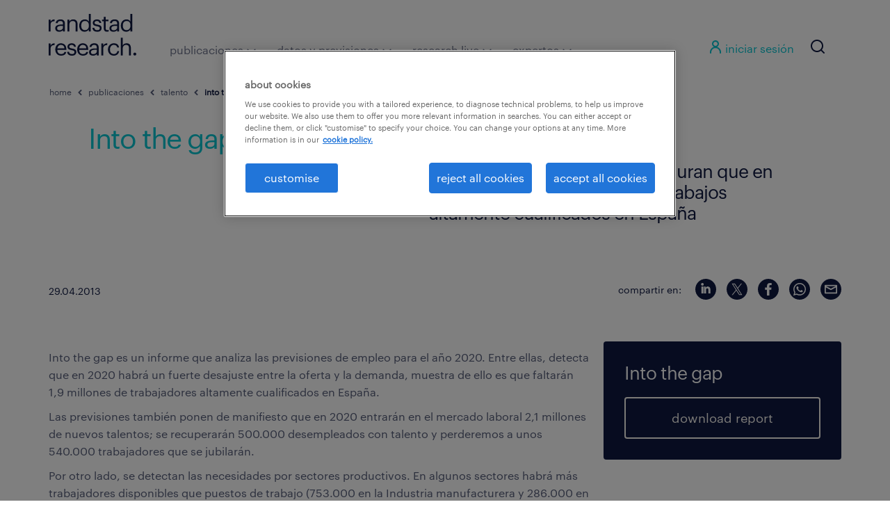

--- FILE ---
content_type: text/html; charset=UTF-8
request_url: https://www.randstadresearch.es/into-the-gap/
body_size: 149707
content:
<!DOCTYPE html>
<html dir="ltr" lang="es" prefix="og: https://ogp.me/ns#">
<head>
	<meta charset="UTF-8"><script type="text/javascript">(window.NREUM||(NREUM={})).init={privacy:{cookies_enabled:true},ajax:{deny_list:["bam.eu01.nr-data.net"]},feature_flags:["soft_nav"],distributed_tracing:{enabled:true}};(window.NREUM||(NREUM={})).loader_config={agentID:"442319368",accountID:"3365496",trustKey:"3317692",xpid:"VwUBVFJaDhAEUFNRBgUEVFM=",licenseKey:"NRJS-69c5afa55a60a37758b",applicationID:"442314327",browserID:"442319368"};;/*! For license information please see nr-loader-spa-1.308.0.min.js.LICENSE.txt */
(()=>{var e,t,r={384:(e,t,r)=>{"use strict";r.d(t,{NT:()=>a,US:()=>u,Zm:()=>o,bQ:()=>d,dV:()=>c,pV:()=>l});var n=r(6154),i=r(1863),s=r(1910);const a={beacon:"bam.nr-data.net",errorBeacon:"bam.nr-data.net"};function o(){return n.gm.NREUM||(n.gm.NREUM={}),void 0===n.gm.newrelic&&(n.gm.newrelic=n.gm.NREUM),n.gm.NREUM}function c(){let e=o();return e.o||(e.o={ST:n.gm.setTimeout,SI:n.gm.setImmediate||n.gm.setInterval,CT:n.gm.clearTimeout,XHR:n.gm.XMLHttpRequest,REQ:n.gm.Request,EV:n.gm.Event,PR:n.gm.Promise,MO:n.gm.MutationObserver,FETCH:n.gm.fetch,WS:n.gm.WebSocket},(0,s.i)(...Object.values(e.o))),e}function d(e,t){let r=o();r.initializedAgents??={},t.initializedAt={ms:(0,i.t)(),date:new Date},r.initializedAgents[e]=t}function u(e,t){o()[e]=t}function l(){return function(){let e=o();const t=e.info||{};e.info={beacon:a.beacon,errorBeacon:a.errorBeacon,...t}}(),function(){let e=o();const t=e.init||{};e.init={...t}}(),c(),function(){let e=o();const t=e.loader_config||{};e.loader_config={...t}}(),o()}},782:(e,t,r)=>{"use strict";r.d(t,{T:()=>n});const n=r(860).K7.pageViewTiming},860:(e,t,r)=>{"use strict";r.d(t,{$J:()=>u,K7:()=>c,P3:()=>d,XX:()=>i,Yy:()=>o,df:()=>s,qY:()=>n,v4:()=>a});const n="events",i="jserrors",s="browser/blobs",a="rum",o="browser/logs",c={ajax:"ajax",genericEvents:"generic_events",jserrors:i,logging:"logging",metrics:"metrics",pageAction:"page_action",pageViewEvent:"page_view_event",pageViewTiming:"page_view_timing",sessionReplay:"session_replay",sessionTrace:"session_trace",softNav:"soft_navigations",spa:"spa"},d={[c.pageViewEvent]:1,[c.pageViewTiming]:2,[c.metrics]:3,[c.jserrors]:4,[c.spa]:5,[c.ajax]:6,[c.sessionTrace]:7,[c.softNav]:8,[c.sessionReplay]:9,[c.logging]:10,[c.genericEvents]:11},u={[c.pageViewEvent]:a,[c.pageViewTiming]:n,[c.ajax]:n,[c.spa]:n,[c.softNav]:n,[c.metrics]:i,[c.jserrors]:i,[c.sessionTrace]:s,[c.sessionReplay]:s,[c.logging]:o,[c.genericEvents]:"ins"}},944:(e,t,r)=>{"use strict";r.d(t,{R:()=>i});var n=r(3241);function i(e,t){"function"==typeof console.debug&&(console.debug("New Relic Warning: https://github.com/newrelic/newrelic-browser-agent/blob/main/docs/warning-codes.md#".concat(e),t),(0,n.W)({agentIdentifier:null,drained:null,type:"data",name:"warn",feature:"warn",data:{code:e,secondary:t}}))}},993:(e,t,r)=>{"use strict";r.d(t,{A$:()=>s,ET:()=>a,TZ:()=>o,p_:()=>i});var n=r(860);const i={ERROR:"ERROR",WARN:"WARN",INFO:"INFO",DEBUG:"DEBUG",TRACE:"TRACE"},s={OFF:0,ERROR:1,WARN:2,INFO:3,DEBUG:4,TRACE:5},a="log",o=n.K7.logging},1541:(e,t,r)=>{"use strict";r.d(t,{U:()=>i,f:()=>n});const n={MFE:"MFE",BA:"BA"};function i(e,t){if(2!==t?.harvestEndpointVersion)return{};const r=t.agentRef.runtime.appMetadata.agents[0].entityGuid;return e?{"source.id":e.id,"source.name":e.name,"source.type":e.type,"parent.id":e.parent?.id||r,"parent.type":e.parent?.type||n.BA}:{"entity.guid":r,appId:t.agentRef.info.applicationID}}},1687:(e,t,r)=>{"use strict";r.d(t,{Ak:()=>d,Ze:()=>h,x3:()=>u});var n=r(3241),i=r(7836),s=r(3606),a=r(860),o=r(2646);const c={};function d(e,t){const r={staged:!1,priority:a.P3[t]||0};l(e),c[e].get(t)||c[e].set(t,r)}function u(e,t){e&&c[e]&&(c[e].get(t)&&c[e].delete(t),p(e,t,!1),c[e].size&&f(e))}function l(e){if(!e)throw new Error("agentIdentifier required");c[e]||(c[e]=new Map)}function h(e="",t="feature",r=!1){if(l(e),!e||!c[e].get(t)||r)return p(e,t);c[e].get(t).staged=!0,f(e)}function f(e){const t=Array.from(c[e]);t.every(([e,t])=>t.staged)&&(t.sort((e,t)=>e[1].priority-t[1].priority),t.forEach(([t])=>{c[e].delete(t),p(e,t)}))}function p(e,t,r=!0){const a=e?i.ee.get(e):i.ee,c=s.i.handlers;if(!a.aborted&&a.backlog&&c){if((0,n.W)({agentIdentifier:e,type:"lifecycle",name:"drain",feature:t}),r){const e=a.backlog[t],r=c[t];if(r){for(let t=0;e&&t<e.length;++t)g(e[t],r);Object.entries(r).forEach(([e,t])=>{Object.values(t||{}).forEach(t=>{t[0]?.on&&t[0]?.context()instanceof o.y&&t[0].on(e,t[1])})})}}a.isolatedBacklog||delete c[t],a.backlog[t]=null,a.emit("drain-"+t,[])}}function g(e,t){var r=e[1];Object.values(t[r]||{}).forEach(t=>{var r=e[0];if(t[0]===r){var n=t[1],i=e[3],s=e[2];n.apply(i,s)}})}},1738:(e,t,r)=>{"use strict";r.d(t,{U:()=>f,Y:()=>h});var n=r(3241),i=r(9908),s=r(1863),a=r(944),o=r(5701),c=r(3969),d=r(8362),u=r(860),l=r(4261);function h(e,t,r,s){const h=s||r;!h||h[e]&&h[e]!==d.d.prototype[e]||(h[e]=function(){(0,i.p)(c.xV,["API/"+e+"/called"],void 0,u.K7.metrics,r.ee),(0,n.W)({agentIdentifier:r.agentIdentifier,drained:!!o.B?.[r.agentIdentifier],type:"data",name:"api",feature:l.Pl+e,data:{}});try{return t.apply(this,arguments)}catch(e){(0,a.R)(23,e)}})}function f(e,t,r,n,a){const o=e.info;null===r?delete o.jsAttributes[t]:o.jsAttributes[t]=r,(a||null===r)&&(0,i.p)(l.Pl+n,[(0,s.t)(),t,r],void 0,"session",e.ee)}},1741:(e,t,r)=>{"use strict";r.d(t,{W:()=>s});var n=r(944),i=r(4261);class s{#e(e,...t){if(this[e]!==s.prototype[e])return this[e](...t);(0,n.R)(35,e)}addPageAction(e,t){return this.#e(i.hG,e,t)}register(e){return this.#e(i.eY,e)}recordCustomEvent(e,t){return this.#e(i.fF,e,t)}setPageViewName(e,t){return this.#e(i.Fw,e,t)}setCustomAttribute(e,t,r){return this.#e(i.cD,e,t,r)}noticeError(e,t){return this.#e(i.o5,e,t)}setUserId(e,t=!1){return this.#e(i.Dl,e,t)}setApplicationVersion(e){return this.#e(i.nb,e)}setErrorHandler(e){return this.#e(i.bt,e)}addRelease(e,t){return this.#e(i.k6,e,t)}log(e,t){return this.#e(i.$9,e,t)}start(){return this.#e(i.d3)}finished(e){return this.#e(i.BL,e)}recordReplay(){return this.#e(i.CH)}pauseReplay(){return this.#e(i.Tb)}addToTrace(e){return this.#e(i.U2,e)}setCurrentRouteName(e){return this.#e(i.PA,e)}interaction(e){return this.#e(i.dT,e)}wrapLogger(e,t,r){return this.#e(i.Wb,e,t,r)}measure(e,t){return this.#e(i.V1,e,t)}consent(e){return this.#e(i.Pv,e)}}},1863:(e,t,r)=>{"use strict";function n(){return Math.floor(performance.now())}r.d(t,{t:()=>n})},1910:(e,t,r)=>{"use strict";r.d(t,{i:()=>s});var n=r(944);const i=new Map;function s(...e){return e.every(e=>{if(i.has(e))return i.get(e);const t="function"==typeof e?e.toString():"",r=t.includes("[native code]"),s=t.includes("nrWrapper");return r||s||(0,n.R)(64,e?.name||t),i.set(e,r),r})}},2555:(e,t,r)=>{"use strict";r.d(t,{D:()=>o,f:()=>a});var n=r(384),i=r(8122);const s={beacon:n.NT.beacon,errorBeacon:n.NT.errorBeacon,licenseKey:void 0,applicationID:void 0,sa:void 0,queueTime:void 0,applicationTime:void 0,ttGuid:void 0,user:void 0,account:void 0,product:void 0,extra:void 0,jsAttributes:{},userAttributes:void 0,atts:void 0,transactionName:void 0,tNamePlain:void 0};function a(e){try{return!!e.licenseKey&&!!e.errorBeacon&&!!e.applicationID}catch(e){return!1}}const o=e=>(0,i.a)(e,s)},2614:(e,t,r)=>{"use strict";r.d(t,{BB:()=>a,H3:()=>n,g:()=>d,iL:()=>c,tS:()=>o,uh:()=>i,wk:()=>s});const n="NRBA",i="SESSION",s=144e5,a=18e5,o={STARTED:"session-started",PAUSE:"session-pause",RESET:"session-reset",RESUME:"session-resume",UPDATE:"session-update"},c={SAME_TAB:"same-tab",CROSS_TAB:"cross-tab"},d={OFF:0,FULL:1,ERROR:2}},2646:(e,t,r)=>{"use strict";r.d(t,{y:()=>n});class n{constructor(e){this.contextId=e}}},2843:(e,t,r)=>{"use strict";r.d(t,{G:()=>s,u:()=>i});var n=r(3878);function i(e,t=!1,r,i){(0,n.DD)("visibilitychange",function(){if(t)return void("hidden"===document.visibilityState&&e());e(document.visibilityState)},r,i)}function s(e,t,r){(0,n.sp)("pagehide",e,t,r)}},3241:(e,t,r)=>{"use strict";r.d(t,{W:()=>s});var n=r(6154);const i="newrelic";function s(e={}){try{n.gm.dispatchEvent(new CustomEvent(i,{detail:e}))}catch(e){}}},3304:(e,t,r)=>{"use strict";r.d(t,{A:()=>s});var n=r(7836);const i=()=>{const e=new WeakSet;return(t,r)=>{if("object"==typeof r&&null!==r){if(e.has(r))return;e.add(r)}return r}};function s(e){try{return JSON.stringify(e,i())??""}catch(e){try{n.ee.emit("internal-error",[e])}catch(e){}return""}}},3333:(e,t,r)=>{"use strict";r.d(t,{$v:()=>u,TZ:()=>n,Xh:()=>c,Zp:()=>i,kd:()=>d,mq:()=>o,nf:()=>a,qN:()=>s});const n=r(860).K7.genericEvents,i=["auxclick","click","copy","keydown","paste","scrollend"],s=["focus","blur"],a=4,o=1e3,c=2e3,d=["PageAction","UserAction","BrowserPerformance"],u={RESOURCES:"experimental.resources",REGISTER:"register"}},3434:(e,t,r)=>{"use strict";r.d(t,{Jt:()=>s,YM:()=>d});var n=r(7836),i=r(5607);const s="nr@original:".concat(i.W),a=50;var o=Object.prototype.hasOwnProperty,c=!1;function d(e,t){return e||(e=n.ee),r.inPlace=function(e,t,n,i,s){n||(n="");const a="-"===n.charAt(0);for(let o=0;o<t.length;o++){const c=t[o],d=e[c];l(d)||(e[c]=r(d,a?c+n:n,i,c,s))}},r.flag=s,r;function r(t,r,n,c,d){return l(t)?t:(r||(r=""),nrWrapper[s]=t,function(e,t,r){if(Object.defineProperty&&Object.keys)try{return Object.keys(e).forEach(function(r){Object.defineProperty(t,r,{get:function(){return e[r]},set:function(t){return e[r]=t,t}})}),t}catch(e){u([e],r)}for(var n in e)o.call(e,n)&&(t[n]=e[n])}(t,nrWrapper,e),nrWrapper);function nrWrapper(){var s,o,l,h;let f;try{o=this,s=[...arguments],l="function"==typeof n?n(s,o):n||{}}catch(t){u([t,"",[s,o,c],l],e)}i(r+"start",[s,o,c],l,d);const p=performance.now();let g;try{return h=t.apply(o,s),g=performance.now(),h}catch(e){throw g=performance.now(),i(r+"err",[s,o,e],l,d),f=e,f}finally{const e=g-p,t={start:p,end:g,duration:e,isLongTask:e>=a,methodName:c,thrownError:f};t.isLongTask&&i("long-task",[t,o],l,d),i(r+"end",[s,o,h],l,d)}}}function i(r,n,i,s){if(!c||t){var a=c;c=!0;try{e.emit(r,n,i,t,s)}catch(t){u([t,r,n,i],e)}c=a}}}function u(e,t){t||(t=n.ee);try{t.emit("internal-error",e)}catch(e){}}function l(e){return!(e&&"function"==typeof e&&e.apply&&!e[s])}},3606:(e,t,r)=>{"use strict";r.d(t,{i:()=>s});var n=r(9908);s.on=a;var i=s.handlers={};function s(e,t,r,s){a(s||n.d,i,e,t,r)}function a(e,t,r,i,s){s||(s="feature"),e||(e=n.d);var a=t[s]=t[s]||{};(a[r]=a[r]||[]).push([e,i])}},3738:(e,t,r)=>{"use strict";r.d(t,{He:()=>i,Kp:()=>o,Lc:()=>d,Rz:()=>u,TZ:()=>n,bD:()=>s,d3:()=>a,jx:()=>l,sl:()=>h,uP:()=>c});const n=r(860).K7.sessionTrace,i="bstResource",s="resource",a="-start",o="-end",c="fn"+a,d="fn"+o,u="pushState",l=1e3,h=3e4},3785:(e,t,r)=>{"use strict";r.d(t,{R:()=>c,b:()=>d});var n=r(9908),i=r(1863),s=r(860),a=r(3969),o=r(993);function c(e,t,r={},c=o.p_.INFO,d=!0,u,l=(0,i.t)()){(0,n.p)(a.xV,["API/logging/".concat(c.toLowerCase(),"/called")],void 0,s.K7.metrics,e),(0,n.p)(o.ET,[l,t,r,c,d,u],void 0,s.K7.logging,e)}function d(e){return"string"==typeof e&&Object.values(o.p_).some(t=>t===e.toUpperCase().trim())}},3878:(e,t,r)=>{"use strict";function n(e,t){return{capture:e,passive:!1,signal:t}}function i(e,t,r=!1,i){window.addEventListener(e,t,n(r,i))}function s(e,t,r=!1,i){document.addEventListener(e,t,n(r,i))}r.d(t,{DD:()=>s,jT:()=>n,sp:()=>i})},3962:(e,t,r)=>{"use strict";r.d(t,{AM:()=>a,O2:()=>l,OV:()=>s,Qu:()=>h,TZ:()=>c,ih:()=>f,pP:()=>o,t1:()=>u,tC:()=>i,wD:()=>d});var n=r(860);const i=["click","keydown","submit"],s="popstate",a="api",o="initialPageLoad",c=n.K7.softNav,d=5e3,u=500,l={INITIAL_PAGE_LOAD:"",ROUTE_CHANGE:1,UNSPECIFIED:2},h={INTERACTION:1,AJAX:2,CUSTOM_END:3,CUSTOM_TRACER:4},f={IP:"in progress",PF:"pending finish",FIN:"finished",CAN:"cancelled"}},3969:(e,t,r)=>{"use strict";r.d(t,{TZ:()=>n,XG:()=>o,rs:()=>i,xV:()=>a,z_:()=>s});const n=r(860).K7.metrics,i="sm",s="cm",a="storeSupportabilityMetrics",o="storeEventMetrics"},4234:(e,t,r)=>{"use strict";r.d(t,{W:()=>s});var n=r(7836),i=r(1687);class s{constructor(e,t){this.agentIdentifier=e,this.ee=n.ee.get(e),this.featureName=t,this.blocked=!1}deregisterDrain(){(0,i.x3)(this.agentIdentifier,this.featureName)}}},4261:(e,t,r)=>{"use strict";r.d(t,{$9:()=>u,BL:()=>c,CH:()=>p,Dl:()=>R,Fw:()=>w,PA:()=>v,Pl:()=>n,Pv:()=>A,Tb:()=>h,U2:()=>a,V1:()=>E,Wb:()=>T,bt:()=>y,cD:()=>b,d3:()=>x,dT:()=>d,eY:()=>g,fF:()=>f,hG:()=>s,hw:()=>i,k6:()=>o,nb:()=>m,o5:()=>l});const n="api-",i=n+"ixn-",s="addPageAction",a="addToTrace",o="addRelease",c="finished",d="interaction",u="log",l="noticeError",h="pauseReplay",f="recordCustomEvent",p="recordReplay",g="register",m="setApplicationVersion",v="setCurrentRouteName",b="setCustomAttribute",y="setErrorHandler",w="setPageViewName",R="setUserId",x="start",T="wrapLogger",E="measure",A="consent"},5205:(e,t,r)=>{"use strict";r.d(t,{j:()=>S});var n=r(384),i=r(1741);var s=r(2555),a=r(3333);const o=e=>{if(!e||"string"!=typeof e)return!1;try{document.createDocumentFragment().querySelector(e)}catch{return!1}return!0};var c=r(2614),d=r(944),u=r(8122);const l="[data-nr-mask]",h=e=>(0,u.a)(e,(()=>{const e={feature_flags:[],experimental:{allow_registered_children:!1,resources:!1},mask_selector:"*",block_selector:"[data-nr-block]",mask_input_options:{color:!1,date:!1,"datetime-local":!1,email:!1,month:!1,number:!1,range:!1,search:!1,tel:!1,text:!1,time:!1,url:!1,week:!1,textarea:!1,select:!1,password:!0}};return{ajax:{deny_list:void 0,block_internal:!0,enabled:!0,autoStart:!0},api:{get allow_registered_children(){return e.feature_flags.includes(a.$v.REGISTER)||e.experimental.allow_registered_children},set allow_registered_children(t){e.experimental.allow_registered_children=t},duplicate_registered_data:!1},browser_consent_mode:{enabled:!1},distributed_tracing:{enabled:void 0,exclude_newrelic_header:void 0,cors_use_newrelic_header:void 0,cors_use_tracecontext_headers:void 0,allowed_origins:void 0},get feature_flags(){return e.feature_flags},set feature_flags(t){e.feature_flags=t},generic_events:{enabled:!0,autoStart:!0},harvest:{interval:30},jserrors:{enabled:!0,autoStart:!0},logging:{enabled:!0,autoStart:!0},metrics:{enabled:!0,autoStart:!0},obfuscate:void 0,page_action:{enabled:!0},page_view_event:{enabled:!0,autoStart:!0},page_view_timing:{enabled:!0,autoStart:!0},performance:{capture_marks:!1,capture_measures:!1,capture_detail:!0,resources:{get enabled(){return e.feature_flags.includes(a.$v.RESOURCES)||e.experimental.resources},set enabled(t){e.experimental.resources=t},asset_types:[],first_party_domains:[],ignore_newrelic:!0}},privacy:{cookies_enabled:!0},proxy:{assets:void 0,beacon:void 0},session:{expiresMs:c.wk,inactiveMs:c.BB},session_replay:{autoStart:!0,enabled:!1,preload:!1,sampling_rate:10,error_sampling_rate:100,collect_fonts:!1,inline_images:!1,fix_stylesheets:!0,mask_all_inputs:!0,get mask_text_selector(){return e.mask_selector},set mask_text_selector(t){o(t)?e.mask_selector="".concat(t,",").concat(l):""===t||null===t?e.mask_selector=l:(0,d.R)(5,t)},get block_class(){return"nr-block"},get ignore_class(){return"nr-ignore"},get mask_text_class(){return"nr-mask"},get block_selector(){return e.block_selector},set block_selector(t){o(t)?e.block_selector+=",".concat(t):""!==t&&(0,d.R)(6,t)},get mask_input_options(){return e.mask_input_options},set mask_input_options(t){t&&"object"==typeof t?e.mask_input_options={...t,password:!0}:(0,d.R)(7,t)}},session_trace:{enabled:!0,autoStart:!0},soft_navigations:{enabled:!0,autoStart:!0},spa:{enabled:!0,autoStart:!0},ssl:void 0,user_actions:{enabled:!0,elementAttributes:["id","className","tagName","type"]}}})());var f=r(6154),p=r(9324);let g=0;const m={buildEnv:p.F3,distMethod:p.Xs,version:p.xv,originTime:f.WN},v={consented:!1},b={appMetadata:{},get consented(){return this.session?.state?.consent||v.consented},set consented(e){v.consented=e},customTransaction:void 0,denyList:void 0,disabled:!1,harvester:void 0,isolatedBacklog:!1,isRecording:!1,loaderType:void 0,maxBytes:3e4,obfuscator:void 0,onerror:void 0,ptid:void 0,releaseIds:{},session:void 0,timeKeeper:void 0,registeredEntities:[],jsAttributesMetadata:{bytes:0},get harvestCount(){return++g}},y=e=>{const t=(0,u.a)(e,b),r=Object.keys(m).reduce((e,t)=>(e[t]={value:m[t],writable:!1,configurable:!0,enumerable:!0},e),{});return Object.defineProperties(t,r)};var w=r(5701);const R=e=>{const t=e.startsWith("http");e+="/",r.p=t?e:"https://"+e};var x=r(7836),T=r(3241);const E={accountID:void 0,trustKey:void 0,agentID:void 0,licenseKey:void 0,applicationID:void 0,xpid:void 0},A=e=>(0,u.a)(e,E),_=new Set;function S(e,t={},r,a){let{init:o,info:c,loader_config:d,runtime:u={},exposed:l=!0}=t;if(!c){const e=(0,n.pV)();o=e.init,c=e.info,d=e.loader_config}e.init=h(o||{}),e.loader_config=A(d||{}),c.jsAttributes??={},f.bv&&(c.jsAttributes.isWorker=!0),e.info=(0,s.D)(c);const p=e.init,g=[c.beacon,c.errorBeacon];_.has(e.agentIdentifier)||(p.proxy.assets&&(R(p.proxy.assets),g.push(p.proxy.assets)),p.proxy.beacon&&g.push(p.proxy.beacon),e.beacons=[...g],function(e){const t=(0,n.pV)();Object.getOwnPropertyNames(i.W.prototype).forEach(r=>{const n=i.W.prototype[r];if("function"!=typeof n||"constructor"===n)return;let s=t[r];e[r]&&!1!==e.exposed&&"micro-agent"!==e.runtime?.loaderType&&(t[r]=(...t)=>{const n=e[r](...t);return s?s(...t):n})})}(e),(0,n.US)("activatedFeatures",w.B)),u.denyList=[...p.ajax.deny_list||[],...p.ajax.block_internal?g:[]],u.ptid=e.agentIdentifier,u.loaderType=r,e.runtime=y(u),_.has(e.agentIdentifier)||(e.ee=x.ee.get(e.agentIdentifier),e.exposed=l,(0,T.W)({agentIdentifier:e.agentIdentifier,drained:!!w.B?.[e.agentIdentifier],type:"lifecycle",name:"initialize",feature:void 0,data:e.config})),_.add(e.agentIdentifier)}},5270:(e,t,r)=>{"use strict";r.d(t,{Aw:()=>a,SR:()=>s,rF:()=>o});var n=r(384),i=r(7767);function s(e){return!!(0,n.dV)().o.MO&&(0,i.V)(e)&&!0===e?.session_trace.enabled}function a(e){return!0===e?.session_replay.preload&&s(e)}function o(e,t){try{if("string"==typeof t?.type){if("password"===t.type.toLowerCase())return"*".repeat(e?.length||0);if(void 0!==t?.dataset?.nrUnmask||t?.classList?.contains("nr-unmask"))return e}}catch(e){}return"string"==typeof e?e.replace(/[\S]/g,"*"):"*".repeat(e?.length||0)}},5289:(e,t,r)=>{"use strict";r.d(t,{GG:()=>a,Qr:()=>c,sB:()=>o});var n=r(3878),i=r(6389);function s(){return"undefined"==typeof document||"complete"===document.readyState}function a(e,t){if(s())return e();const r=(0,i.J)(e),a=setInterval(()=>{s()&&(clearInterval(a),r())},500);(0,n.sp)("load",r,t)}function o(e){if(s())return e();(0,n.DD)("DOMContentLoaded",e)}function c(e){if(s())return e();(0,n.sp)("popstate",e)}},5607:(e,t,r)=>{"use strict";r.d(t,{W:()=>n});const n=(0,r(9566).bz)()},5701:(e,t,r)=>{"use strict";r.d(t,{B:()=>s,t:()=>a});var n=r(3241);const i=new Set,s={};function a(e,t){const r=t.agentIdentifier;s[r]??={},e&&"object"==typeof e&&(i.has(r)||(t.ee.emit("rumresp",[e]),s[r]=e,i.add(r),(0,n.W)({agentIdentifier:r,loaded:!0,drained:!0,type:"lifecycle",name:"load",feature:void 0,data:e})))}},6154:(e,t,r)=>{"use strict";r.d(t,{OF:()=>d,RI:()=>i,WN:()=>h,bv:()=>s,eN:()=>f,gm:()=>a,lR:()=>l,m:()=>c,mw:()=>o,sb:()=>u});var n=r(1863);const i="undefined"!=typeof window&&!!window.document,s="undefined"!=typeof WorkerGlobalScope&&("undefined"!=typeof self&&self instanceof WorkerGlobalScope&&self.navigator instanceof WorkerNavigator||"undefined"!=typeof globalThis&&globalThis instanceof WorkerGlobalScope&&globalThis.navigator instanceof WorkerNavigator),a=i?window:"undefined"!=typeof WorkerGlobalScope&&("undefined"!=typeof self&&self instanceof WorkerGlobalScope&&self||"undefined"!=typeof globalThis&&globalThis instanceof WorkerGlobalScope&&globalThis),o=Boolean("hidden"===a?.document?.visibilityState),c=""+a?.location,d=/iPad|iPhone|iPod/.test(a.navigator?.userAgent),u=d&&"undefined"==typeof SharedWorker,l=(()=>{const e=a.navigator?.userAgent?.match(/Firefox[/\s](\d+\.\d+)/);return Array.isArray(e)&&e.length>=2?+e[1]:0})(),h=Date.now()-(0,n.t)(),f=()=>"undefined"!=typeof PerformanceNavigationTiming&&a?.performance?.getEntriesByType("navigation")?.[0]?.responseStart},6344:(e,t,r)=>{"use strict";r.d(t,{BB:()=>u,Qb:()=>l,TZ:()=>i,Ug:()=>a,Vh:()=>s,_s:()=>o,bc:()=>d,yP:()=>c});var n=r(2614);const i=r(860).K7.sessionReplay,s="errorDuringReplay",a=.12,o={DomContentLoaded:0,Load:1,FullSnapshot:2,IncrementalSnapshot:3,Meta:4,Custom:5},c={[n.g.ERROR]:15e3,[n.g.FULL]:3e5,[n.g.OFF]:0},d={RESET:{message:"Session was reset",sm:"Reset"},IMPORT:{message:"Recorder failed to import",sm:"Import"},TOO_MANY:{message:"429: Too Many Requests",sm:"Too-Many"},TOO_BIG:{message:"Payload was too large",sm:"Too-Big"},CROSS_TAB:{message:"Session Entity was set to OFF on another tab",sm:"Cross-Tab"},ENTITLEMENTS:{message:"Session Replay is not allowed and will not be started",sm:"Entitlement"}},u=5e3,l={API:"api",RESUME:"resume",SWITCH_TO_FULL:"switchToFull",INITIALIZE:"initialize",PRELOAD:"preload"}},6389:(e,t,r)=>{"use strict";function n(e,t=500,r={}){const n=r?.leading||!1;let i;return(...r)=>{n&&void 0===i&&(e.apply(this,r),i=setTimeout(()=>{i=clearTimeout(i)},t)),n||(clearTimeout(i),i=setTimeout(()=>{e.apply(this,r)},t))}}function i(e){let t=!1;return(...r)=>{t||(t=!0,e.apply(this,r))}}r.d(t,{J:()=>i,s:()=>n})},6630:(e,t,r)=>{"use strict";r.d(t,{T:()=>n});const n=r(860).K7.pageViewEvent},6774:(e,t,r)=>{"use strict";r.d(t,{T:()=>n});const n=r(860).K7.jserrors},7295:(e,t,r)=>{"use strict";r.d(t,{Xv:()=>a,gX:()=>i,iW:()=>s});var n=[];function i(e){if(!e||s(e))return!1;if(0===n.length)return!0;if("*"===n[0].hostname)return!1;for(var t=0;t<n.length;t++){var r=n[t];if(r.hostname.test(e.hostname)&&r.pathname.test(e.pathname))return!1}return!0}function s(e){return void 0===e.hostname}function a(e){if(n=[],e&&e.length)for(var t=0;t<e.length;t++){let r=e[t];if(!r)continue;if("*"===r)return void(n=[{hostname:"*"}]);0===r.indexOf("http://")?r=r.substring(7):0===r.indexOf("https://")&&(r=r.substring(8));const i=r.indexOf("/");let s,a;i>0?(s=r.substring(0,i),a=r.substring(i)):(s=r,a="*");let[c]=s.split(":");n.push({hostname:o(c),pathname:o(a,!0)})}}function o(e,t=!1){const r=e.replace(/[.+?^${}()|[\]\\]/g,e=>"\\"+e).replace(/\*/g,".*?");return new RegExp((t?"^":"")+r+"$")}},7485:(e,t,r)=>{"use strict";r.d(t,{D:()=>i});var n=r(6154);function i(e){if(0===(e||"").indexOf("data:"))return{protocol:"data"};try{const t=new URL(e,location.href),r={port:t.port,hostname:t.hostname,pathname:t.pathname,search:t.search,protocol:t.protocol.slice(0,t.protocol.indexOf(":")),sameOrigin:t.protocol===n.gm?.location?.protocol&&t.host===n.gm?.location?.host};return r.port&&""!==r.port||("http:"===t.protocol&&(r.port="80"),"https:"===t.protocol&&(r.port="443")),r.pathname&&""!==r.pathname?r.pathname.startsWith("/")||(r.pathname="/".concat(r.pathname)):r.pathname="/",r}catch(e){return{}}}},7699:(e,t,r)=>{"use strict";r.d(t,{It:()=>s,KC:()=>o,No:()=>i,qh:()=>a});var n=r(860);const i=16e3,s=1e6,a="SESSION_ERROR",o={[n.K7.logging]:!0,[n.K7.genericEvents]:!1,[n.K7.jserrors]:!1,[n.K7.ajax]:!1}},7767:(e,t,r)=>{"use strict";r.d(t,{V:()=>i});var n=r(6154);const i=e=>n.RI&&!0===e?.privacy.cookies_enabled},7836:(e,t,r)=>{"use strict";r.d(t,{P:()=>o,ee:()=>c});var n=r(384),i=r(8990),s=r(2646),a=r(5607);const o="nr@context:".concat(a.W),c=function e(t,r){var n={},a={},u={},l=!1;try{l=16===r.length&&d.initializedAgents?.[r]?.runtime.isolatedBacklog}catch(e){}var h={on:p,addEventListener:p,removeEventListener:function(e,t){var r=n[e];if(!r)return;for(var i=0;i<r.length;i++)r[i]===t&&r.splice(i,1)},emit:function(e,r,n,i,s){!1!==s&&(s=!0);if(c.aborted&&!i)return;t&&s&&t.emit(e,r,n);var o=f(n);g(e).forEach(e=>{e.apply(o,r)});var d=v()[a[e]];d&&d.push([h,e,r,o]);return o},get:m,listeners:g,context:f,buffer:function(e,t){const r=v();if(t=t||"feature",h.aborted)return;Object.entries(e||{}).forEach(([e,n])=>{a[n]=t,t in r||(r[t]=[])})},abort:function(){h._aborted=!0,Object.keys(h.backlog).forEach(e=>{delete h.backlog[e]})},isBuffering:function(e){return!!v()[a[e]]},debugId:r,backlog:l?{}:t&&"object"==typeof t.backlog?t.backlog:{},isolatedBacklog:l};return Object.defineProperty(h,"aborted",{get:()=>{let e=h._aborted||!1;return e||(t&&(e=t.aborted),e)}}),h;function f(e){return e&&e instanceof s.y?e:e?(0,i.I)(e,o,()=>new s.y(o)):new s.y(o)}function p(e,t){n[e]=g(e).concat(t)}function g(e){return n[e]||[]}function m(t){return u[t]=u[t]||e(h,t)}function v(){return h.backlog}}(void 0,"globalEE"),d=(0,n.Zm)();d.ee||(d.ee=c)},8122:(e,t,r)=>{"use strict";r.d(t,{a:()=>i});var n=r(944);function i(e,t){try{if(!e||"object"!=typeof e)return(0,n.R)(3);if(!t||"object"!=typeof t)return(0,n.R)(4);const r=Object.create(Object.getPrototypeOf(t),Object.getOwnPropertyDescriptors(t)),s=0===Object.keys(r).length?e:r;for(let a in s)if(void 0!==e[a])try{if(null===e[a]){r[a]=null;continue}Array.isArray(e[a])&&Array.isArray(t[a])?r[a]=Array.from(new Set([...e[a],...t[a]])):"object"==typeof e[a]&&"object"==typeof t[a]?r[a]=i(e[a],t[a]):r[a]=e[a]}catch(e){r[a]||(0,n.R)(1,e)}return r}catch(e){(0,n.R)(2,e)}}},8139:(e,t,r)=>{"use strict";r.d(t,{u:()=>h});var n=r(7836),i=r(3434),s=r(8990),a=r(6154);const o={},c=a.gm.XMLHttpRequest,d="addEventListener",u="removeEventListener",l="nr@wrapped:".concat(n.P);function h(e){var t=function(e){return(e||n.ee).get("events")}(e);if(o[t.debugId]++)return t;o[t.debugId]=1;var r=(0,i.YM)(t,!0);function h(e){r.inPlace(e,[d,u],"-",p)}function p(e,t){return e[1]}return"getPrototypeOf"in Object&&(a.RI&&f(document,h),c&&f(c.prototype,h),f(a.gm,h)),t.on(d+"-start",function(e,t){var n=e[1];if(null!==n&&("function"==typeof n||"object"==typeof n)&&"newrelic"!==e[0]){var i=(0,s.I)(n,l,function(){var e={object:function(){if("function"!=typeof n.handleEvent)return;return n.handleEvent.apply(n,arguments)},function:n}[typeof n];return e?r(e,"fn-",null,e.name||"anonymous"):n});this.wrapped=e[1]=i}}),t.on(u+"-start",function(e){e[1]=this.wrapped||e[1]}),t}function f(e,t,...r){let n=e;for(;"object"==typeof n&&!Object.prototype.hasOwnProperty.call(n,d);)n=Object.getPrototypeOf(n);n&&t(n,...r)}},8362:(e,t,r)=>{"use strict";r.d(t,{d:()=>s});var n=r(9566),i=r(1741);class s extends i.W{agentIdentifier=(0,n.LA)(16)}},8374:(e,t,r)=>{r.nc=(()=>{try{return document?.currentScript?.nonce}catch(e){}return""})()},8990:(e,t,r)=>{"use strict";r.d(t,{I:()=>i});var n=Object.prototype.hasOwnProperty;function i(e,t,r){if(n.call(e,t))return e[t];var i=r();if(Object.defineProperty&&Object.keys)try{return Object.defineProperty(e,t,{value:i,writable:!0,enumerable:!1}),i}catch(e){}return e[t]=i,i}},9119:(e,t,r)=>{"use strict";r.d(t,{L:()=>s});var n=/([^?#]*)[^#]*(#[^?]*|$).*/,i=/([^?#]*)().*/;function s(e,t){return e?e.replace(t?n:i,"$1$2"):e}},9300:(e,t,r)=>{"use strict";r.d(t,{T:()=>n});const n=r(860).K7.ajax},9324:(e,t,r)=>{"use strict";r.d(t,{AJ:()=>a,F3:()=>i,Xs:()=>s,Yq:()=>o,xv:()=>n});const n="1.308.0",i="PROD",s="CDN",a="@newrelic/rrweb",o="1.0.1"},9566:(e,t,r)=>{"use strict";r.d(t,{LA:()=>o,ZF:()=>c,bz:()=>a,el:()=>d});var n=r(6154);const i="xxxxxxxx-xxxx-4xxx-yxxx-xxxxxxxxxxxx";function s(e,t){return e?15&e[t]:16*Math.random()|0}function a(){const e=n.gm?.crypto||n.gm?.msCrypto;let t,r=0;return e&&e.getRandomValues&&(t=e.getRandomValues(new Uint8Array(30))),i.split("").map(e=>"x"===e?s(t,r++).toString(16):"y"===e?(3&s()|8).toString(16):e).join("")}function o(e){const t=n.gm?.crypto||n.gm?.msCrypto;let r,i=0;t&&t.getRandomValues&&(r=t.getRandomValues(new Uint8Array(e)));const a=[];for(var o=0;o<e;o++)a.push(s(r,i++).toString(16));return a.join("")}function c(){return o(16)}function d(){return o(32)}},9908:(e,t,r)=>{"use strict";r.d(t,{d:()=>n,p:()=>i});var n=r(7836).ee.get("handle");function i(e,t,r,i,s){s?(s.buffer([e],i),s.emit(e,t,r)):(n.buffer([e],i),n.emit(e,t,r))}}},n={};function i(e){var t=n[e];if(void 0!==t)return t.exports;var s=n[e]={exports:{}};return r[e](s,s.exports,i),s.exports}i.m=r,i.d=(e,t)=>{for(var r in t)i.o(t,r)&&!i.o(e,r)&&Object.defineProperty(e,r,{enumerable:!0,get:t[r]})},i.f={},i.e=e=>Promise.all(Object.keys(i.f).reduce((t,r)=>(i.f[r](e,t),t),[])),i.u=e=>({212:"nr-spa-compressor",249:"nr-spa-recorder",478:"nr-spa"}[e]+"-1.308.0.min.js"),i.o=(e,t)=>Object.prototype.hasOwnProperty.call(e,t),e={},t="NRBA-1.308.0.PROD:",i.l=(r,n,s,a)=>{if(e[r])e[r].push(n);else{var o,c;if(void 0!==s)for(var d=document.getElementsByTagName("script"),u=0;u<d.length;u++){var l=d[u];if(l.getAttribute("src")==r||l.getAttribute("data-webpack")==t+s){o=l;break}}if(!o){c=!0;var h={478:"sha512-RSfSVnmHk59T/uIPbdSE0LPeqcEdF4/+XhfJdBuccH5rYMOEZDhFdtnh6X6nJk7hGpzHd9Ujhsy7lZEz/ORYCQ==",249:"sha512-ehJXhmntm85NSqW4MkhfQqmeKFulra3klDyY0OPDUE+sQ3GokHlPh1pmAzuNy//3j4ac6lzIbmXLvGQBMYmrkg==",212:"sha512-B9h4CR46ndKRgMBcK+j67uSR2RCnJfGefU+A7FrgR/k42ovXy5x/MAVFiSvFxuVeEk/pNLgvYGMp1cBSK/G6Fg=="};(o=document.createElement("script")).charset="utf-8",i.nc&&o.setAttribute("nonce",i.nc),o.setAttribute("data-webpack",t+s),o.src=r,0!==o.src.indexOf(window.location.origin+"/")&&(o.crossOrigin="anonymous"),h[a]&&(o.integrity=h[a])}e[r]=[n];var f=(t,n)=>{o.onerror=o.onload=null,clearTimeout(p);var i=e[r];if(delete e[r],o.parentNode&&o.parentNode.removeChild(o),i&&i.forEach(e=>e(n)),t)return t(n)},p=setTimeout(f.bind(null,void 0,{type:"timeout",target:o}),12e4);o.onerror=f.bind(null,o.onerror),o.onload=f.bind(null,o.onload),c&&document.head.appendChild(o)}},i.r=e=>{"undefined"!=typeof Symbol&&Symbol.toStringTag&&Object.defineProperty(e,Symbol.toStringTag,{value:"Module"}),Object.defineProperty(e,"__esModule",{value:!0})},i.p="https://js-agent.newrelic.com/",(()=>{var e={38:0,788:0};i.f.j=(t,r)=>{var n=i.o(e,t)?e[t]:void 0;if(0!==n)if(n)r.push(n[2]);else{var s=new Promise((r,i)=>n=e[t]=[r,i]);r.push(n[2]=s);var a=i.p+i.u(t),o=new Error;i.l(a,r=>{if(i.o(e,t)&&(0!==(n=e[t])&&(e[t]=void 0),n)){var s=r&&("load"===r.type?"missing":r.type),a=r&&r.target&&r.target.src;o.message="Loading chunk "+t+" failed: ("+s+": "+a+")",o.name="ChunkLoadError",o.type=s,o.request=a,n[1](o)}},"chunk-"+t,t)}};var t=(t,r)=>{var n,s,[a,o,c]=r,d=0;if(a.some(t=>0!==e[t])){for(n in o)i.o(o,n)&&(i.m[n]=o[n]);if(c)c(i)}for(t&&t(r);d<a.length;d++)s=a[d],i.o(e,s)&&e[s]&&e[s][0](),e[s]=0},r=self["webpackChunk:NRBA-1.308.0.PROD"]=self["webpackChunk:NRBA-1.308.0.PROD"]||[];r.forEach(t.bind(null,0)),r.push=t.bind(null,r.push.bind(r))})(),(()=>{"use strict";i(8374);var e=i(8362),t=i(860);const r=Object.values(t.K7);var n=i(5205);var s=i(9908),a=i(1863),o=i(4261),c=i(1738);var d=i(1687),u=i(4234),l=i(5289),h=i(6154),f=i(944),p=i(5270),g=i(7767),m=i(6389),v=i(7699);class b extends u.W{constructor(e,t){super(e.agentIdentifier,t),this.agentRef=e,this.abortHandler=void 0,this.featAggregate=void 0,this.loadedSuccessfully=void 0,this.onAggregateImported=new Promise(e=>{this.loadedSuccessfully=e}),this.deferred=Promise.resolve(),!1===e.init[this.featureName].autoStart?this.deferred=new Promise((t,r)=>{this.ee.on("manual-start-all",(0,m.J)(()=>{(0,d.Ak)(e.agentIdentifier,this.featureName),t()}))}):(0,d.Ak)(e.agentIdentifier,t)}importAggregator(e,t,r={}){if(this.featAggregate)return;const n=async()=>{let n;await this.deferred;try{if((0,g.V)(e.init)){const{setupAgentSession:t}=await i.e(478).then(i.bind(i,8766));n=t(e)}}catch(e){(0,f.R)(20,e),this.ee.emit("internal-error",[e]),(0,s.p)(v.qh,[e],void 0,this.featureName,this.ee)}try{if(!this.#t(this.featureName,n,e.init))return(0,d.Ze)(this.agentIdentifier,this.featureName),void this.loadedSuccessfully(!1);const{Aggregate:i}=await t();this.featAggregate=new i(e,r),e.runtime.harvester.initializedAggregates.push(this.featAggregate),this.loadedSuccessfully(!0)}catch(e){(0,f.R)(34,e),this.abortHandler?.(),(0,d.Ze)(this.agentIdentifier,this.featureName,!0),this.loadedSuccessfully(!1),this.ee&&this.ee.abort()}};h.RI?(0,l.GG)(()=>n(),!0):n()}#t(e,r,n){if(this.blocked)return!1;switch(e){case t.K7.sessionReplay:return(0,p.SR)(n)&&!!r;case t.K7.sessionTrace:return!!r;default:return!0}}}var y=i(6630),w=i(2614),R=i(3241);class x extends b{static featureName=y.T;constructor(e){var t;super(e,y.T),this.setupInspectionEvents(e.agentIdentifier),t=e,(0,c.Y)(o.Fw,function(e,r){"string"==typeof e&&("/"!==e.charAt(0)&&(e="/"+e),t.runtime.customTransaction=(r||"http://custom.transaction")+e,(0,s.p)(o.Pl+o.Fw,[(0,a.t)()],void 0,void 0,t.ee))},t),this.importAggregator(e,()=>i.e(478).then(i.bind(i,2467)))}setupInspectionEvents(e){const t=(t,r)=>{t&&(0,R.W)({agentIdentifier:e,timeStamp:t.timeStamp,loaded:"complete"===t.target.readyState,type:"window",name:r,data:t.target.location+""})};(0,l.sB)(e=>{t(e,"DOMContentLoaded")}),(0,l.GG)(e=>{t(e,"load")}),(0,l.Qr)(e=>{t(e,"navigate")}),this.ee.on(w.tS.UPDATE,(t,r)=>{(0,R.W)({agentIdentifier:e,type:"lifecycle",name:"session",data:r})})}}var T=i(384);class E extends e.d{constructor(e){var t;(super(),h.gm)?(this.features={},(0,T.bQ)(this.agentIdentifier,this),this.desiredFeatures=new Set(e.features||[]),this.desiredFeatures.add(x),(0,n.j)(this,e,e.loaderType||"agent"),t=this,(0,c.Y)(o.cD,function(e,r,n=!1){if("string"==typeof e){if(["string","number","boolean"].includes(typeof r)||null===r)return(0,c.U)(t,e,r,o.cD,n);(0,f.R)(40,typeof r)}else(0,f.R)(39,typeof e)},t),function(e){(0,c.Y)(o.Dl,function(t,r=!1){if("string"!=typeof t&&null!==t)return void(0,f.R)(41,typeof t);const n=e.info.jsAttributes["enduser.id"];r&&null!=n&&n!==t?(0,s.p)(o.Pl+"setUserIdAndResetSession",[t],void 0,"session",e.ee):(0,c.U)(e,"enduser.id",t,o.Dl,!0)},e)}(this),function(e){(0,c.Y)(o.nb,function(t){if("string"==typeof t||null===t)return(0,c.U)(e,"application.version",t,o.nb,!1);(0,f.R)(42,typeof t)},e)}(this),function(e){(0,c.Y)(o.d3,function(){e.ee.emit("manual-start-all")},e)}(this),function(e){(0,c.Y)(o.Pv,function(t=!0){if("boolean"==typeof t){if((0,s.p)(o.Pl+o.Pv,[t],void 0,"session",e.ee),e.runtime.consented=t,t){const t=e.features.page_view_event;t.onAggregateImported.then(e=>{const r=t.featAggregate;e&&!r.sentRum&&r.sendRum()})}}else(0,f.R)(65,typeof t)},e)}(this),this.run()):(0,f.R)(21)}get config(){return{info:this.info,init:this.init,loader_config:this.loader_config,runtime:this.runtime}}get api(){return this}run(){try{const e=function(e){const t={};return r.forEach(r=>{t[r]=!!e[r]?.enabled}),t}(this.init),n=[...this.desiredFeatures];n.sort((e,r)=>t.P3[e.featureName]-t.P3[r.featureName]),n.forEach(r=>{if(!e[r.featureName]&&r.featureName!==t.K7.pageViewEvent)return;if(r.featureName===t.K7.spa)return void(0,f.R)(67);const n=function(e){switch(e){case t.K7.ajax:return[t.K7.jserrors];case t.K7.sessionTrace:return[t.K7.ajax,t.K7.pageViewEvent];case t.K7.sessionReplay:return[t.K7.sessionTrace];case t.K7.pageViewTiming:return[t.K7.pageViewEvent];default:return[]}}(r.featureName).filter(e=>!(e in this.features));n.length>0&&(0,f.R)(36,{targetFeature:r.featureName,missingDependencies:n}),this.features[r.featureName]=new r(this)})}catch(e){(0,f.R)(22,e);for(const e in this.features)this.features[e].abortHandler?.();const t=(0,T.Zm)();delete t.initializedAgents[this.agentIdentifier]?.features,delete this.sharedAggregator;return t.ee.get(this.agentIdentifier).abort(),!1}}}var A=i(2843),_=i(782);class S extends b{static featureName=_.T;constructor(e){super(e,_.T),h.RI&&((0,A.u)(()=>(0,s.p)("docHidden",[(0,a.t)()],void 0,_.T,this.ee),!0),(0,A.G)(()=>(0,s.p)("winPagehide",[(0,a.t)()],void 0,_.T,this.ee)),this.importAggregator(e,()=>i.e(478).then(i.bind(i,9917))))}}var O=i(3969);class I extends b{static featureName=O.TZ;constructor(e){super(e,O.TZ),h.RI&&document.addEventListener("securitypolicyviolation",e=>{(0,s.p)(O.xV,["Generic/CSPViolation/Detected"],void 0,this.featureName,this.ee)}),this.importAggregator(e,()=>i.e(478).then(i.bind(i,6555)))}}var N=i(6774),P=i(3878),k=i(3304);class D{constructor(e,t,r,n,i){this.name="UncaughtError",this.message="string"==typeof e?e:(0,k.A)(e),this.sourceURL=t,this.line=r,this.column=n,this.__newrelic=i}}function C(e){return M(e)?e:new D(void 0!==e?.message?e.message:e,e?.filename||e?.sourceURL,e?.lineno||e?.line,e?.colno||e?.col,e?.__newrelic,e?.cause)}function j(e){const t="Unhandled Promise Rejection: ";if(!e?.reason)return;if(M(e.reason)){try{e.reason.message.startsWith(t)||(e.reason.message=t+e.reason.message)}catch(e){}return C(e.reason)}const r=C(e.reason);return(r.message||"").startsWith(t)||(r.message=t+r.message),r}function L(e){if(e.error instanceof SyntaxError&&!/:\d+$/.test(e.error.stack?.trim())){const t=new D(e.message,e.filename,e.lineno,e.colno,e.error.__newrelic,e.cause);return t.name=SyntaxError.name,t}return M(e.error)?e.error:C(e)}function M(e){return e instanceof Error&&!!e.stack}function H(e,r,n,i,o=(0,a.t)()){"string"==typeof e&&(e=new Error(e)),(0,s.p)("err",[e,o,!1,r,n.runtime.isRecording,void 0,i],void 0,t.K7.jserrors,n.ee),(0,s.p)("uaErr",[],void 0,t.K7.genericEvents,n.ee)}var B=i(1541),K=i(993),W=i(3785);function U(e,{customAttributes:t={},level:r=K.p_.INFO}={},n,i,s=(0,a.t)()){(0,W.R)(n.ee,e,t,r,!1,i,s)}function F(e,r,n,i,c=(0,a.t)()){(0,s.p)(o.Pl+o.hG,[c,e,r,i],void 0,t.K7.genericEvents,n.ee)}function V(e,r,n,i,c=(0,a.t)()){const{start:d,end:u,customAttributes:l}=r||{},h={customAttributes:l||{}};if("object"!=typeof h.customAttributes||"string"!=typeof e||0===e.length)return void(0,f.R)(57);const p=(e,t)=>null==e?t:"number"==typeof e?e:e instanceof PerformanceMark?e.startTime:Number.NaN;if(h.start=p(d,0),h.end=p(u,c),Number.isNaN(h.start)||Number.isNaN(h.end))(0,f.R)(57);else{if(h.duration=h.end-h.start,!(h.duration<0))return(0,s.p)(o.Pl+o.V1,[h,e,i],void 0,t.K7.genericEvents,n.ee),h;(0,f.R)(58)}}function G(e,r={},n,i,c=(0,a.t)()){(0,s.p)(o.Pl+o.fF,[c,e,r,i],void 0,t.K7.genericEvents,n.ee)}function z(e){(0,c.Y)(o.eY,function(t){return Y(e,t)},e)}function Y(e,r,n){(0,f.R)(54,"newrelic.register"),r||={},r.type=B.f.MFE,r.licenseKey||=e.info.licenseKey,r.blocked=!1,r.parent=n||{},Array.isArray(r.tags)||(r.tags=[]);const i={};r.tags.forEach(e=>{"name"!==e&&"id"!==e&&(i["source.".concat(e)]=!0)}),r.isolated??=!0;let o=()=>{};const c=e.runtime.registeredEntities;if(!r.isolated){const e=c.find(({metadata:{target:{id:e}}})=>e===r.id&&!r.isolated);if(e)return e}const d=e=>{r.blocked=!0,o=e};function u(e){return"string"==typeof e&&!!e.trim()&&e.trim().length<501||"number"==typeof e}e.init.api.allow_registered_children||d((0,m.J)(()=>(0,f.R)(55))),u(r.id)&&u(r.name)||d((0,m.J)(()=>(0,f.R)(48,r)));const l={addPageAction:(t,n={})=>g(F,[t,{...i,...n},e],r),deregister:()=>{d((0,m.J)(()=>(0,f.R)(68)))},log:(t,n={})=>g(U,[t,{...n,customAttributes:{...i,...n.customAttributes||{}}},e],r),measure:(t,n={})=>g(V,[t,{...n,customAttributes:{...i,...n.customAttributes||{}}},e],r),noticeError:(t,n={})=>g(H,[t,{...i,...n},e],r),register:(t={})=>g(Y,[e,t],l.metadata.target),recordCustomEvent:(t,n={})=>g(G,[t,{...i,...n},e],r),setApplicationVersion:e=>p("application.version",e),setCustomAttribute:(e,t)=>p(e,t),setUserId:e=>p("enduser.id",e),metadata:{customAttributes:i,target:r}},h=()=>(r.blocked&&o(),r.blocked);h()||c.push(l);const p=(e,t)=>{h()||(i[e]=t)},g=(r,n,i)=>{if(h())return;const o=(0,a.t)();(0,s.p)(O.xV,["API/register/".concat(r.name,"/called")],void 0,t.K7.metrics,e.ee);try{if(e.init.api.duplicate_registered_data&&"register"!==r.name){let e=n;if(n[1]instanceof Object){const t={"child.id":i.id,"child.type":i.type};e="customAttributes"in n[1]?[n[0],{...n[1],customAttributes:{...n[1].customAttributes,...t}},...n.slice(2)]:[n[0],{...n[1],...t},...n.slice(2)]}r(...e,void 0,o)}return r(...n,i,o)}catch(e){(0,f.R)(50,e)}};return l}class Z extends b{static featureName=N.T;constructor(e){var t;super(e,N.T),t=e,(0,c.Y)(o.o5,(e,r)=>H(e,r,t),t),function(e){(0,c.Y)(o.bt,function(t){e.runtime.onerror=t},e)}(e),function(e){let t=0;(0,c.Y)(o.k6,function(e,r){++t>10||(this.runtime.releaseIds[e.slice(-200)]=(""+r).slice(-200))},e)}(e),z(e);try{this.removeOnAbort=new AbortController}catch(e){}this.ee.on("internal-error",(t,r)=>{this.abortHandler&&(0,s.p)("ierr",[C(t),(0,a.t)(),!0,{},e.runtime.isRecording,r],void 0,this.featureName,this.ee)}),h.gm.addEventListener("unhandledrejection",t=>{this.abortHandler&&(0,s.p)("err",[j(t),(0,a.t)(),!1,{unhandledPromiseRejection:1},e.runtime.isRecording],void 0,this.featureName,this.ee)},(0,P.jT)(!1,this.removeOnAbort?.signal)),h.gm.addEventListener("error",t=>{this.abortHandler&&(0,s.p)("err",[L(t),(0,a.t)(),!1,{},e.runtime.isRecording],void 0,this.featureName,this.ee)},(0,P.jT)(!1,this.removeOnAbort?.signal)),this.abortHandler=this.#r,this.importAggregator(e,()=>i.e(478).then(i.bind(i,2176)))}#r(){this.removeOnAbort?.abort(),this.abortHandler=void 0}}var q=i(8990);let X=1;function J(e){const t=typeof e;return!e||"object"!==t&&"function"!==t?-1:e===h.gm?0:(0,q.I)(e,"nr@id",function(){return X++})}function Q(e){if("string"==typeof e&&e.length)return e.length;if("object"==typeof e){if("undefined"!=typeof ArrayBuffer&&e instanceof ArrayBuffer&&e.byteLength)return e.byteLength;if("undefined"!=typeof Blob&&e instanceof Blob&&e.size)return e.size;if(!("undefined"!=typeof FormData&&e instanceof FormData))try{return(0,k.A)(e).length}catch(e){return}}}var ee=i(8139),te=i(7836),re=i(3434);const ne={},ie=["open","send"];function se(e){var t=e||te.ee;const r=function(e){return(e||te.ee).get("xhr")}(t);if(void 0===h.gm.XMLHttpRequest)return r;if(ne[r.debugId]++)return r;ne[r.debugId]=1,(0,ee.u)(t);var n=(0,re.YM)(r),i=h.gm.XMLHttpRequest,s=h.gm.MutationObserver,a=h.gm.Promise,o=h.gm.setInterval,c="readystatechange",d=["onload","onerror","onabort","onloadstart","onloadend","onprogress","ontimeout"],u=[],l=h.gm.XMLHttpRequest=function(e){const t=new i(e),s=r.context(t);try{r.emit("new-xhr",[t],s),t.addEventListener(c,(a=s,function(){var e=this;e.readyState>3&&!a.resolved&&(a.resolved=!0,r.emit("xhr-resolved",[],e)),n.inPlace(e,d,"fn-",y)}),(0,P.jT)(!1))}catch(e){(0,f.R)(15,e);try{r.emit("internal-error",[e])}catch(e){}}var a;return t};function p(e,t){n.inPlace(t,["onreadystatechange"],"fn-",y)}if(function(e,t){for(var r in e)t[r]=e[r]}(i,l),l.prototype=i.prototype,n.inPlace(l.prototype,ie,"-xhr-",y),r.on("send-xhr-start",function(e,t){p(e,t),function(e){u.push(e),s&&(g?g.then(b):o?o(b):(m=-m,v.data=m))}(t)}),r.on("open-xhr-start",p),s){var g=a&&a.resolve();if(!o&&!a){var m=1,v=document.createTextNode(m);new s(b).observe(v,{characterData:!0})}}else t.on("fn-end",function(e){e[0]&&e[0].type===c||b()});function b(){for(var e=0;e<u.length;e++)p(0,u[e]);u.length&&(u=[])}function y(e,t){return t}return r}var ae="fetch-",oe=ae+"body-",ce=["arrayBuffer","blob","json","text","formData"],de=h.gm.Request,ue=h.gm.Response,le="prototype";const he={};function fe(e){const t=function(e){return(e||te.ee).get("fetch")}(e);if(!(de&&ue&&h.gm.fetch))return t;if(he[t.debugId]++)return t;function r(e,r,n){var i=e[r];"function"==typeof i&&(e[r]=function(){var e,r=[...arguments],s={};t.emit(n+"before-start",[r],s),s[te.P]&&s[te.P].dt&&(e=s[te.P].dt);var a=i.apply(this,r);return t.emit(n+"start",[r,e],a),a.then(function(e){return t.emit(n+"end",[null,e],a),e},function(e){throw t.emit(n+"end",[e],a),e})})}return he[t.debugId]=1,ce.forEach(e=>{r(de[le],e,oe),r(ue[le],e,oe)}),r(h.gm,"fetch",ae),t.on(ae+"end",function(e,r){var n=this;if(r){var i=r.headers.get("content-length");null!==i&&(n.rxSize=i),t.emit(ae+"done",[null,r],n)}else t.emit(ae+"done",[e],n)}),t}var pe=i(7485),ge=i(9566);class me{constructor(e){this.agentRef=e}generateTracePayload(e){const t=this.agentRef.loader_config;if(!this.shouldGenerateTrace(e)||!t)return null;var r=(t.accountID||"").toString()||null,n=(t.agentID||"").toString()||null,i=(t.trustKey||"").toString()||null;if(!r||!n)return null;var s=(0,ge.ZF)(),a=(0,ge.el)(),o=Date.now(),c={spanId:s,traceId:a,timestamp:o};return(e.sameOrigin||this.isAllowedOrigin(e)&&this.useTraceContextHeadersForCors())&&(c.traceContextParentHeader=this.generateTraceContextParentHeader(s,a),c.traceContextStateHeader=this.generateTraceContextStateHeader(s,o,r,n,i)),(e.sameOrigin&&!this.excludeNewrelicHeader()||!e.sameOrigin&&this.isAllowedOrigin(e)&&this.useNewrelicHeaderForCors())&&(c.newrelicHeader=this.generateTraceHeader(s,a,o,r,n,i)),c}generateTraceContextParentHeader(e,t){return"00-"+t+"-"+e+"-01"}generateTraceContextStateHeader(e,t,r,n,i){return i+"@nr=0-1-"+r+"-"+n+"-"+e+"----"+t}generateTraceHeader(e,t,r,n,i,s){if(!("function"==typeof h.gm?.btoa))return null;var a={v:[0,1],d:{ty:"Browser",ac:n,ap:i,id:e,tr:t,ti:r}};return s&&n!==s&&(a.d.tk=s),btoa((0,k.A)(a))}shouldGenerateTrace(e){return this.agentRef.init?.distributed_tracing?.enabled&&this.isAllowedOrigin(e)}isAllowedOrigin(e){var t=!1;const r=this.agentRef.init?.distributed_tracing;if(e.sameOrigin)t=!0;else if(r?.allowed_origins instanceof Array)for(var n=0;n<r.allowed_origins.length;n++){var i=(0,pe.D)(r.allowed_origins[n]);if(e.hostname===i.hostname&&e.protocol===i.protocol&&e.port===i.port){t=!0;break}}return t}excludeNewrelicHeader(){var e=this.agentRef.init?.distributed_tracing;return!!e&&!!e.exclude_newrelic_header}useNewrelicHeaderForCors(){var e=this.agentRef.init?.distributed_tracing;return!!e&&!1!==e.cors_use_newrelic_header}useTraceContextHeadersForCors(){var e=this.agentRef.init?.distributed_tracing;return!!e&&!!e.cors_use_tracecontext_headers}}var ve=i(9300),be=i(7295);function ye(e){return"string"==typeof e?e:e instanceof(0,T.dV)().o.REQ?e.url:h.gm?.URL&&e instanceof URL?e.href:void 0}var we=["load","error","abort","timeout"],Re=we.length,xe=(0,T.dV)().o.REQ,Te=(0,T.dV)().o.XHR;const Ee="X-NewRelic-App-Data";class Ae extends b{static featureName=ve.T;constructor(e){super(e,ve.T),this.dt=new me(e),this.handler=(e,t,r,n)=>(0,s.p)(e,t,r,n,this.ee);try{const e={xmlhttprequest:"xhr",fetch:"fetch",beacon:"beacon"};h.gm?.performance?.getEntriesByType("resource").forEach(r=>{if(r.initiatorType in e&&0!==r.responseStatus){const n={status:r.responseStatus},i={rxSize:r.transferSize,duration:Math.floor(r.duration),cbTime:0};_e(n,r.name),this.handler("xhr",[n,i,r.startTime,r.responseEnd,e[r.initiatorType]],void 0,t.K7.ajax)}})}catch(e){}fe(this.ee),se(this.ee),function(e,r,n,i){function o(e){var t=this;t.totalCbs=0,t.called=0,t.cbTime=0,t.end=T,t.ended=!1,t.xhrGuids={},t.lastSize=null,t.loadCaptureCalled=!1,t.params=this.params||{},t.metrics=this.metrics||{},t.latestLongtaskEnd=0,e.addEventListener("load",function(r){E(t,e)},(0,P.jT)(!1)),h.lR||e.addEventListener("progress",function(e){t.lastSize=e.loaded},(0,P.jT)(!1))}function c(e){this.params={method:e[0]},_e(this,e[1]),this.metrics={}}function d(t,r){e.loader_config.xpid&&this.sameOrigin&&r.setRequestHeader("X-NewRelic-ID",e.loader_config.xpid);var n=i.generateTracePayload(this.parsedOrigin);if(n){var s=!1;n.newrelicHeader&&(r.setRequestHeader("newrelic",n.newrelicHeader),s=!0),n.traceContextParentHeader&&(r.setRequestHeader("traceparent",n.traceContextParentHeader),n.traceContextStateHeader&&r.setRequestHeader("tracestate",n.traceContextStateHeader),s=!0),s&&(this.dt=n)}}function u(e,t){var n=this.metrics,i=e[0],s=this;if(n&&i){var o=Q(i);o&&(n.txSize=o)}this.startTime=(0,a.t)(),this.body=i,this.listener=function(e){try{"abort"!==e.type||s.loadCaptureCalled||(s.params.aborted=!0),("load"!==e.type||s.called===s.totalCbs&&(s.onloadCalled||"function"!=typeof t.onload)&&"function"==typeof s.end)&&s.end(t)}catch(e){try{r.emit("internal-error",[e])}catch(e){}}};for(var c=0;c<Re;c++)t.addEventListener(we[c],this.listener,(0,P.jT)(!1))}function l(e,t,r){this.cbTime+=e,t?this.onloadCalled=!0:this.called+=1,this.called!==this.totalCbs||!this.onloadCalled&&"function"==typeof r.onload||"function"!=typeof this.end||this.end(r)}function f(e,t){var r=""+J(e)+!!t;this.xhrGuids&&!this.xhrGuids[r]&&(this.xhrGuids[r]=!0,this.totalCbs+=1)}function p(e,t){var r=""+J(e)+!!t;this.xhrGuids&&this.xhrGuids[r]&&(delete this.xhrGuids[r],this.totalCbs-=1)}function g(){this.endTime=(0,a.t)()}function m(e,t){t instanceof Te&&"load"===e[0]&&r.emit("xhr-load-added",[e[1],e[2]],t)}function v(e,t){t instanceof Te&&"load"===e[0]&&r.emit("xhr-load-removed",[e[1],e[2]],t)}function b(e,t,r){t instanceof Te&&("onload"===r&&(this.onload=!0),("load"===(e[0]&&e[0].type)||this.onload)&&(this.xhrCbStart=(0,a.t)()))}function y(e,t){this.xhrCbStart&&r.emit("xhr-cb-time",[(0,a.t)()-this.xhrCbStart,this.onload,t],t)}function w(e){var t,r=e[1]||{};if("string"==typeof e[0]?0===(t=e[0]).length&&h.RI&&(t=""+h.gm.location.href):e[0]&&e[0].url?t=e[0].url:h.gm?.URL&&e[0]&&e[0]instanceof URL?t=e[0].href:"function"==typeof e[0].toString&&(t=e[0].toString()),"string"==typeof t&&0!==t.length){t&&(this.parsedOrigin=(0,pe.D)(t),this.sameOrigin=this.parsedOrigin.sameOrigin);var n=i.generateTracePayload(this.parsedOrigin);if(n&&(n.newrelicHeader||n.traceContextParentHeader))if(e[0]&&e[0].headers)o(e[0].headers,n)&&(this.dt=n);else{var s={};for(var a in r)s[a]=r[a];s.headers=new Headers(r.headers||{}),o(s.headers,n)&&(this.dt=n),e.length>1?e[1]=s:e.push(s)}}function o(e,t){var r=!1;return t.newrelicHeader&&(e.set("newrelic",t.newrelicHeader),r=!0),t.traceContextParentHeader&&(e.set("traceparent",t.traceContextParentHeader),t.traceContextStateHeader&&e.set("tracestate",t.traceContextStateHeader),r=!0),r}}function R(e,t){this.params={},this.metrics={},this.startTime=(0,a.t)(),this.dt=t,e.length>=1&&(this.target=e[0]),e.length>=2&&(this.opts=e[1]);var r=this.opts||{},n=this.target;_e(this,ye(n));var i=(""+(n&&n instanceof xe&&n.method||r.method||"GET")).toUpperCase();this.params.method=i,this.body=r.body,this.txSize=Q(r.body)||0}function x(e,r){if(this.endTime=(0,a.t)(),this.params||(this.params={}),(0,be.iW)(this.params))return;let i;this.params.status=r?r.status:0,"string"==typeof this.rxSize&&this.rxSize.length>0&&(i=+this.rxSize);const s={txSize:this.txSize,rxSize:i,duration:(0,a.t)()-this.startTime};n("xhr",[this.params,s,this.startTime,this.endTime,"fetch"],this,t.K7.ajax)}function T(e){const r=this.params,i=this.metrics;if(!this.ended){this.ended=!0;for(let t=0;t<Re;t++)e.removeEventListener(we[t],this.listener,!1);r.aborted||(0,be.iW)(r)||(i.duration=(0,a.t)()-this.startTime,this.loadCaptureCalled||4!==e.readyState?null==r.status&&(r.status=0):E(this,e),i.cbTime=this.cbTime,n("xhr",[r,i,this.startTime,this.endTime,"xhr"],this,t.K7.ajax))}}function E(e,n){e.params.status=n.status;var i=function(e,t){var r=e.responseType;return"json"===r&&null!==t?t:"arraybuffer"===r||"blob"===r||"json"===r?Q(e.response):"text"===r||""===r||void 0===r?Q(e.responseText):void 0}(n,e.lastSize);if(i&&(e.metrics.rxSize=i),e.sameOrigin&&n.getAllResponseHeaders().indexOf(Ee)>=0){var a=n.getResponseHeader(Ee);a&&((0,s.p)(O.rs,["Ajax/CrossApplicationTracing/Header/Seen"],void 0,t.K7.metrics,r),e.params.cat=a.split(", ").pop())}e.loadCaptureCalled=!0}r.on("new-xhr",o),r.on("open-xhr-start",c),r.on("open-xhr-end",d),r.on("send-xhr-start",u),r.on("xhr-cb-time",l),r.on("xhr-load-added",f),r.on("xhr-load-removed",p),r.on("xhr-resolved",g),r.on("addEventListener-end",m),r.on("removeEventListener-end",v),r.on("fn-end",y),r.on("fetch-before-start",w),r.on("fetch-start",R),r.on("fn-start",b),r.on("fetch-done",x)}(e,this.ee,this.handler,this.dt),this.importAggregator(e,()=>i.e(478).then(i.bind(i,3845)))}}function _e(e,t){var r=(0,pe.D)(t),n=e.params||e;n.hostname=r.hostname,n.port=r.port,n.protocol=r.protocol,n.host=r.hostname+":"+r.port,n.pathname=r.pathname,e.parsedOrigin=r,e.sameOrigin=r.sameOrigin}const Se={},Oe=["pushState","replaceState"];function Ie(e){const t=function(e){return(e||te.ee).get("history")}(e);return!h.RI||Se[t.debugId]++||(Se[t.debugId]=1,(0,re.YM)(t).inPlace(window.history,Oe,"-")),t}var Ne=i(3738);function Pe(e){(0,c.Y)(o.BL,function(r=Date.now()){const n=r-h.WN;n<0&&(0,f.R)(62,r),(0,s.p)(O.XG,[o.BL,{time:n}],void 0,t.K7.metrics,e.ee),e.addToTrace({name:o.BL,start:r,origin:"nr"}),(0,s.p)(o.Pl+o.hG,[n,o.BL],void 0,t.K7.genericEvents,e.ee)},e)}const{He:ke,bD:De,d3:Ce,Kp:je,TZ:Le,Lc:Me,uP:He,Rz:Be}=Ne;class Ke extends b{static featureName=Le;constructor(e){var r;super(e,Le),r=e,(0,c.Y)(o.U2,function(e){if(!(e&&"object"==typeof e&&e.name&&e.start))return;const n={n:e.name,s:e.start-h.WN,e:(e.end||e.start)-h.WN,o:e.origin||"",t:"api"};n.s<0||n.e<0||n.e<n.s?(0,f.R)(61,{start:n.s,end:n.e}):(0,s.p)("bstApi",[n],void 0,t.K7.sessionTrace,r.ee)},r),Pe(e);if(!(0,g.V)(e.init))return void this.deregisterDrain();const n=this.ee;let d;Ie(n),this.eventsEE=(0,ee.u)(n),this.eventsEE.on(He,function(e,t){this.bstStart=(0,a.t)()}),this.eventsEE.on(Me,function(e,r){(0,s.p)("bst",[e[0],r,this.bstStart,(0,a.t)()],void 0,t.K7.sessionTrace,n)}),n.on(Be+Ce,function(e){this.time=(0,a.t)(),this.startPath=location.pathname+location.hash}),n.on(Be+je,function(e){(0,s.p)("bstHist",[location.pathname+location.hash,this.startPath,this.time],void 0,t.K7.sessionTrace,n)});try{d=new PerformanceObserver(e=>{const r=e.getEntries();(0,s.p)(ke,[r],void 0,t.K7.sessionTrace,n)}),d.observe({type:De,buffered:!0})}catch(e){}this.importAggregator(e,()=>i.e(478).then(i.bind(i,6974)),{resourceObserver:d})}}var We=i(6344);class Ue extends b{static featureName=We.TZ;#n;recorder;constructor(e){var r;let n;super(e,We.TZ),r=e,(0,c.Y)(o.CH,function(){(0,s.p)(o.CH,[],void 0,t.K7.sessionReplay,r.ee)},r),function(e){(0,c.Y)(o.Tb,function(){(0,s.p)(o.Tb,[],void 0,t.K7.sessionReplay,e.ee)},e)}(e);try{n=JSON.parse(localStorage.getItem("".concat(w.H3,"_").concat(w.uh)))}catch(e){}(0,p.SR)(e.init)&&this.ee.on(o.CH,()=>this.#i()),this.#s(n)&&this.importRecorder().then(e=>{e.startRecording(We.Qb.PRELOAD,n?.sessionReplayMode)}),this.importAggregator(this.agentRef,()=>i.e(478).then(i.bind(i,6167)),this),this.ee.on("err",e=>{this.blocked||this.agentRef.runtime.isRecording&&(this.errorNoticed=!0,(0,s.p)(We.Vh,[e],void 0,this.featureName,this.ee))})}#s(e){return e&&(e.sessionReplayMode===w.g.FULL||e.sessionReplayMode===w.g.ERROR)||(0,p.Aw)(this.agentRef.init)}importRecorder(){return this.recorder?Promise.resolve(this.recorder):(this.#n??=Promise.all([i.e(478),i.e(249)]).then(i.bind(i,4866)).then(({Recorder:e})=>(this.recorder=new e(this),this.recorder)).catch(e=>{throw this.ee.emit("internal-error",[e]),this.blocked=!0,e}),this.#n)}#i(){this.blocked||(this.featAggregate?this.featAggregate.mode!==w.g.FULL&&this.featAggregate.initializeRecording(w.g.FULL,!0,We.Qb.API):this.importRecorder().then(()=>{this.recorder.startRecording(We.Qb.API,w.g.FULL)}))}}var Fe=i(3962);class Ve extends b{static featureName=Fe.TZ;constructor(e){if(super(e,Fe.TZ),function(e){const r=e.ee.get("tracer");function n(){}(0,c.Y)(o.dT,function(e){return(new n).get("object"==typeof e?e:{})},e);const i=n.prototype={createTracer:function(n,i){var o={},c=this,d="function"==typeof i;return(0,s.p)(O.xV,["API/createTracer/called"],void 0,t.K7.metrics,e.ee),function(){if(r.emit((d?"":"no-")+"fn-start",[(0,a.t)(),c,d],o),d)try{return i.apply(this,arguments)}catch(e){const t="string"==typeof e?new Error(e):e;throw r.emit("fn-err",[arguments,this,t],o),t}finally{r.emit("fn-end",[(0,a.t)()],o)}}}};["actionText","setName","setAttribute","save","ignore","onEnd","getContext","end","get"].forEach(r=>{c.Y.apply(this,[r,function(){return(0,s.p)(o.hw+r,[performance.now(),...arguments],this,t.K7.softNav,e.ee),this},e,i])}),(0,c.Y)(o.PA,function(){(0,s.p)(o.hw+"routeName",[performance.now(),...arguments],void 0,t.K7.softNav,e.ee)},e)}(e),!h.RI||!(0,T.dV)().o.MO)return;const r=Ie(this.ee);try{this.removeOnAbort=new AbortController}catch(e){}Fe.tC.forEach(e=>{(0,P.sp)(e,e=>{l(e)},!0,this.removeOnAbort?.signal)});const n=()=>(0,s.p)("newURL",[(0,a.t)(),""+window.location],void 0,this.featureName,this.ee);r.on("pushState-end",n),r.on("replaceState-end",n),(0,P.sp)(Fe.OV,e=>{l(e),(0,s.p)("newURL",[e.timeStamp,""+window.location],void 0,this.featureName,this.ee)},!0,this.removeOnAbort?.signal);let d=!1;const u=new((0,T.dV)().o.MO)((e,t)=>{d||(d=!0,requestAnimationFrame(()=>{(0,s.p)("newDom",[(0,a.t)()],void 0,this.featureName,this.ee),d=!1}))}),l=(0,m.s)(e=>{"loading"!==document.readyState&&((0,s.p)("newUIEvent",[e],void 0,this.featureName,this.ee),u.observe(document.body,{attributes:!0,childList:!0,subtree:!0,characterData:!0}))},100,{leading:!0});this.abortHandler=function(){this.removeOnAbort?.abort(),u.disconnect(),this.abortHandler=void 0},this.importAggregator(e,()=>i.e(478).then(i.bind(i,4393)),{domObserver:u})}}var Ge=i(3333),ze=i(9119);const Ye={},Ze=new Set;function qe(e){return"string"==typeof e?{type:"string",size:(new TextEncoder).encode(e).length}:e instanceof ArrayBuffer?{type:"ArrayBuffer",size:e.byteLength}:e instanceof Blob?{type:"Blob",size:e.size}:e instanceof DataView?{type:"DataView",size:e.byteLength}:ArrayBuffer.isView(e)?{type:"TypedArray",size:e.byteLength}:{type:"unknown",size:0}}class Xe{constructor(e,t){this.timestamp=(0,a.t)(),this.currentUrl=(0,ze.L)(window.location.href),this.socketId=(0,ge.LA)(8),this.requestedUrl=(0,ze.L)(e),this.requestedProtocols=Array.isArray(t)?t.join(","):t||"",this.openedAt=void 0,this.protocol=void 0,this.extensions=void 0,this.binaryType=void 0,this.messageOrigin=void 0,this.messageCount=0,this.messageBytes=0,this.messageBytesMin=0,this.messageBytesMax=0,this.messageTypes=void 0,this.sendCount=0,this.sendBytes=0,this.sendBytesMin=0,this.sendBytesMax=0,this.sendTypes=void 0,this.closedAt=void 0,this.closeCode=void 0,this.closeReason="unknown",this.closeWasClean=void 0,this.connectedDuration=0,this.hasErrors=void 0}}class $e extends b{static featureName=Ge.TZ;constructor(e){super(e,Ge.TZ);const r=e.init.feature_flags.includes("websockets"),n=[e.init.page_action.enabled,e.init.performance.capture_marks,e.init.performance.capture_measures,e.init.performance.resources.enabled,e.init.user_actions.enabled,r];var d;let u,l;if(d=e,(0,c.Y)(o.hG,(e,t)=>F(e,t,d),d),function(e){(0,c.Y)(o.fF,(t,r)=>G(t,r,e),e)}(e),Pe(e),z(e),function(e){(0,c.Y)(o.V1,(t,r)=>V(t,r,e),e)}(e),r&&(l=function(e){if(!(0,T.dV)().o.WS)return e;const t=e.get("websockets");if(Ye[t.debugId]++)return t;Ye[t.debugId]=1,(0,A.G)(()=>{const e=(0,a.t)();Ze.forEach(r=>{r.nrData.closedAt=e,r.nrData.closeCode=1001,r.nrData.closeReason="Page navigating away",r.nrData.closeWasClean=!1,r.nrData.openedAt&&(r.nrData.connectedDuration=e-r.nrData.openedAt),t.emit("ws",[r.nrData],r)})});class r extends WebSocket{static name="WebSocket";static toString(){return"function WebSocket() { [native code] }"}toString(){return"[object WebSocket]"}get[Symbol.toStringTag](){return r.name}#a(e){(e.__newrelic??={}).socketId=this.nrData.socketId,this.nrData.hasErrors??=!0}constructor(...e){super(...e),this.nrData=new Xe(e[0],e[1]),this.addEventListener("open",()=>{this.nrData.openedAt=(0,a.t)(),["protocol","extensions","binaryType"].forEach(e=>{this.nrData[e]=this[e]}),Ze.add(this)}),this.addEventListener("message",e=>{const{type:t,size:r}=qe(e.data);this.nrData.messageOrigin??=(0,ze.L)(e.origin),this.nrData.messageCount++,this.nrData.messageBytes+=r,this.nrData.messageBytesMin=Math.min(this.nrData.messageBytesMin||1/0,r),this.nrData.messageBytesMax=Math.max(this.nrData.messageBytesMax,r),(this.nrData.messageTypes??"").includes(t)||(this.nrData.messageTypes=this.nrData.messageTypes?"".concat(this.nrData.messageTypes,",").concat(t):t)}),this.addEventListener("close",e=>{this.nrData.closedAt=(0,a.t)(),this.nrData.closeCode=e.code,e.reason&&(this.nrData.closeReason=e.reason),this.nrData.closeWasClean=e.wasClean,this.nrData.connectedDuration=this.nrData.closedAt-this.nrData.openedAt,Ze.delete(this),t.emit("ws",[this.nrData],this)})}addEventListener(e,t,...r){const n=this,i="function"==typeof t?function(...e){try{return t.apply(this,e)}catch(e){throw n.#a(e),e}}:t?.handleEvent?{handleEvent:function(...e){try{return t.handleEvent.apply(t,e)}catch(e){throw n.#a(e),e}}}:t;return super.addEventListener(e,i,...r)}send(e){if(this.readyState===WebSocket.OPEN){const{type:t,size:r}=qe(e);this.nrData.sendCount++,this.nrData.sendBytes+=r,this.nrData.sendBytesMin=Math.min(this.nrData.sendBytesMin||1/0,r),this.nrData.sendBytesMax=Math.max(this.nrData.sendBytesMax,r),(this.nrData.sendTypes??"").includes(t)||(this.nrData.sendTypes=this.nrData.sendTypes?"".concat(this.nrData.sendTypes,",").concat(t):t)}try{return super.send(e)}catch(e){throw this.#a(e),e}}close(...e){try{super.close(...e)}catch(e){throw this.#a(e),e}}}return h.gm.WebSocket=r,t}(this.ee)),h.RI){if(fe(this.ee),se(this.ee),u=Ie(this.ee),e.init.user_actions.enabled){function f(t){const r=(0,pe.D)(t);return e.beacons.includes(r.hostname+":"+r.port)}function p(){u.emit("navChange")}Ge.Zp.forEach(e=>(0,P.sp)(e,e=>(0,s.p)("ua",[e],void 0,this.featureName,this.ee),!0)),Ge.qN.forEach(e=>{const t=(0,m.s)(e=>{(0,s.p)("ua",[e],void 0,this.featureName,this.ee)},500,{leading:!0});(0,P.sp)(e,t)}),h.gm.addEventListener("error",()=>{(0,s.p)("uaErr",[],void 0,t.K7.genericEvents,this.ee)},(0,P.jT)(!1,this.removeOnAbort?.signal)),this.ee.on("open-xhr-start",(e,r)=>{f(e[1])||r.addEventListener("readystatechange",()=>{2===r.readyState&&(0,s.p)("uaXhr",[],void 0,t.K7.genericEvents,this.ee)})}),this.ee.on("fetch-start",e=>{e.length>=1&&!f(ye(e[0]))&&(0,s.p)("uaXhr",[],void 0,t.K7.genericEvents,this.ee)}),u.on("pushState-end",p),u.on("replaceState-end",p),window.addEventListener("hashchange",p,(0,P.jT)(!0,this.removeOnAbort?.signal)),window.addEventListener("popstate",p,(0,P.jT)(!0,this.removeOnAbort?.signal))}if(e.init.performance.resources.enabled&&h.gm.PerformanceObserver?.supportedEntryTypes.includes("resource")){new PerformanceObserver(e=>{e.getEntries().forEach(e=>{(0,s.p)("browserPerformance.resource",[e],void 0,this.featureName,this.ee)})}).observe({type:"resource",buffered:!0})}}r&&l.on("ws",e=>{(0,s.p)("ws-complete",[e],void 0,this.featureName,this.ee)});try{this.removeOnAbort=new AbortController}catch(g){}this.abortHandler=()=>{this.removeOnAbort?.abort(),this.abortHandler=void 0},n.some(e=>e)?this.importAggregator(e,()=>i.e(478).then(i.bind(i,8019))):this.deregisterDrain()}}var Je=i(2646);const Qe=new Map;function et(e,t,r,n,i=!0){if("object"!=typeof t||!t||"string"!=typeof r||!r||"function"!=typeof t[r])return(0,f.R)(29);const s=function(e){return(e||te.ee).get("logger")}(e),a=(0,re.YM)(s),o=new Je.y(te.P);o.level=n.level,o.customAttributes=n.customAttributes,o.autoCaptured=i;const c=t[r]?.[re.Jt]||t[r];return Qe.set(c,o),a.inPlace(t,[r],"wrap-logger-",()=>Qe.get(c)),s}var tt=i(1910);class rt extends b{static featureName=K.TZ;constructor(e){var t;super(e,K.TZ),t=e,(0,c.Y)(o.$9,(e,r)=>U(e,r,t),t),function(e){(0,c.Y)(o.Wb,(t,r,{customAttributes:n={},level:i=K.p_.INFO}={})=>{et(e.ee,t,r,{customAttributes:n,level:i},!1)},e)}(e),z(e);const r=this.ee;["log","error","warn","info","debug","trace"].forEach(e=>{(0,tt.i)(h.gm.console[e]),et(r,h.gm.console,e,{level:"log"===e?"info":e})}),this.ee.on("wrap-logger-end",function([e]){const{level:t,customAttributes:n,autoCaptured:i}=this;(0,W.R)(r,e,n,t,i)}),this.importAggregator(e,()=>i.e(478).then(i.bind(i,5288)))}}new E({features:[Ae,x,S,Ke,Ue,I,Z,$e,rt,Ve],loaderType:"spa"})})()})();</script>
	<meta name="viewport" content="width=device-width, initial-scale=1">
	<link rel="profile" href="http://gmpg.org/xfn/11">
	<link rel="icon" href="https://d2xlh7jfmz7hr5.cloudfront.net/wp-content/themes/randstad-research/img/randicon.ico?x91883" type="image/vnd.microsoft.icon">
	<link rel="pingback" href="">
	<title>Into the gap | Randstad Research</title>
	<style>img:is([sizes="auto" i], [sizes^="auto," i]) { contain-intrinsic-size: 3000px 1500px }</style>
	
		<!-- All in One SEO Pro 4.8.3.2 - aioseo.com -->
	<meta name="description" content="Into the gap es un informe que analiza las previsiones de empleo para el año 2020. Entre ellas, detecta que en 2020 habrá un fuerte desajuste entre la oferta y la demanda, muestra de ello es que faltarán 1,9 millones de trabajadores altamente cualificados en España. Las previsiones también ponen de manifiesto que en 2020" />
	<meta name="robots" content="max-image-preview:large" />
	<meta name="author" content="admin"/>
	<meta name="google-site-verification" content="AkCU7vt93TxZfd51xJh1yVBgl7IdJUiQiVXr9Nem_xY" />
	<link rel="canonical" href="https://www.randstadresearch.es/into-the-gap/" />
	<meta name="generator" content="All in One SEO Pro (AIOSEO) 4.8.3.2" />
		<meta property="og:locale" content="es_ES" />
		<meta property="og:site_name" content="Randstad Research" />
		<meta property="og:type" content="article" />
		<meta property="og:title" content="Into the gap | Randstad Research" />
		<meta property="og:description" content="Into the gap es un informe que analiza las previsiones de empleo para el año 2020. Entre ellas, detecta que en 2020 habrá un fuerte desajuste entre la oferta y la demanda, muestra de ello es que faltarán 1,9 millones de trabajadores altamente cualificados en España. Las previsiones también ponen de manifiesto que en 2020" />
		<meta property="og:url" content="https://www.randstadresearch.es/into-the-gap/" />
		<meta property="article:published_time" content="2013-04-29T00:00:01+00:00" />
		<meta property="article:modified_time" content="2020-10-08T18:48:11+00:00" />
		<meta name="twitter:card" content="summary_large_image" />
		<meta name="twitter:title" content="Into the gap | Randstad Research" />
		<meta name="twitter:description" content="Into the gap es un informe que analiza las previsiones de empleo para el año 2020. Entre ellas, detecta que en 2020 habrá un fuerte desajuste entre la oferta y la demanda, muestra de ello es que faltarán 1,9 millones de trabajadores altamente cualificados en España. Las previsiones también ponen de manifiesto que en 2020" />
		<script type="application/ld+json" class="aioseo-schema">
			{"@context":"https:\/\/schema.org","@graph":[{"@type":"Article","@id":"https:\/\/www.randstadresearch.es\/into-the-gap\/#article","name":"Into the gap | Randstad Research","headline":"Into the gap","author":{"@id":"https:\/\/www.randstadresearch.es\/author\/admin\/#author"},"publisher":{"@id":"https:\/\/www.randstadresearch.es\/#organization"},"image":{"@type":"ImageObject","url":"https:\/\/www.randstadresearch.es\/wp-content\/uploads\/2015\/12\/RR_post_37.jpg","width":535,"height":355},"datePublished":"2013-04-29T00:00:01+02:00","dateModified":"2020-10-08T20:48:11+02:00","inLanguage":"es-ES","mainEntityOfPage":{"@id":"https:\/\/www.randstadresearch.es\/into-the-gap\/#webpage"},"isPartOf":{"@id":"https:\/\/www.randstadresearch.es\/into-the-gap\/#webpage"},"articleSection":"into the gap, talento, desajuste, empleo 2020, informes, talento, Publicaciones, Informe\/estudio"},{"@type":"BreadcrumbList","@id":"https:\/\/www.randstadresearch.es\/into-the-gap\/#breadcrumblist","itemListElement":[{"@type":"ListItem","@id":"https:\/\/www.randstadresearch.es#listItem","position":1,"name":"Home","item":"https:\/\/www.randstadresearch.es","nextItem":{"@type":"ListItem","@id":"https:\/\/www.randstadresearch.es\/category\/talento\/#listItem","name":"talento"}},{"@type":"ListItem","@id":"https:\/\/www.randstadresearch.es\/category\/talento\/#listItem","position":2,"name":"talento","item":"https:\/\/www.randstadresearch.es\/category\/talento\/","nextItem":{"@type":"ListItem","@id":"https:\/\/www.randstadresearch.es\/category\/talento\/into-the-gap\/#listItem","name":"into the gap"},"previousItem":{"@type":"ListItem","@id":"https:\/\/www.randstadresearch.es#listItem","name":"Home"}},{"@type":"ListItem","@id":"https:\/\/www.randstadresearch.es\/category\/talento\/into-the-gap\/#listItem","position":3,"name":"into the gap","item":"https:\/\/www.randstadresearch.es\/category\/talento\/into-the-gap\/","nextItem":{"@type":"ListItem","@id":"https:\/\/www.randstadresearch.es\/into-the-gap\/#listItem","name":"Into the gap"},"previousItem":{"@type":"ListItem","@id":"https:\/\/www.randstadresearch.es\/category\/talento\/#listItem","name":"talento"}},{"@type":"ListItem","@id":"https:\/\/www.randstadresearch.es\/into-the-gap\/#listItem","position":4,"name":"Into the gap","previousItem":{"@type":"ListItem","@id":"https:\/\/www.randstadresearch.es\/category\/talento\/into-the-gap\/#listItem","name":"into the gap"}}]},{"@type":"Organization","@id":"https:\/\/www.randstadresearch.es\/#organization","name":"Randstad Research","url":"https:\/\/www.randstadresearch.es\/"},{"@type":"Person","@id":"https:\/\/www.randstadresearch.es\/author\/admin\/#author","url":"https:\/\/www.randstadresearch.es\/author\/admin\/","name":"admin","image":{"@type":"ImageObject","@id":"https:\/\/www.randstadresearch.es\/into-the-gap\/#authorImage","url":"https:\/\/secure.gravatar.com\/avatar\/e51fb231dfd73ac81f4c42bd808458d05212af1b30bcc2f3d0194b4d22db7105?s=96&d=mm&r=g","width":96,"height":96,"caption":"admin"}},{"@type":"WebPage","@id":"https:\/\/www.randstadresearch.es\/into-the-gap\/#webpage","url":"https:\/\/www.randstadresearch.es\/into-the-gap\/","name":"Into the gap | Randstad Research","description":"Into the gap es un informe que analiza las previsiones de empleo para el a\u00f1o 2020. Entre ellas, detecta que en 2020 habr\u00e1 un fuerte desajuste entre la oferta y la demanda, muestra de ello es que faltar\u00e1n 1,9 millones de trabajadores altamente cualificados en Espa\u00f1a. Las previsiones tambi\u00e9n ponen de manifiesto que en 2020","inLanguage":"es-ES","isPartOf":{"@id":"https:\/\/www.randstadresearch.es\/#website"},"breadcrumb":{"@id":"https:\/\/www.randstadresearch.es\/into-the-gap\/#breadcrumblist"},"author":{"@id":"https:\/\/www.randstadresearch.es\/author\/admin\/#author"},"creator":{"@id":"https:\/\/www.randstadresearch.es\/author\/admin\/#author"},"image":{"@type":"ImageObject","url":"https:\/\/www.randstadresearch.es\/wp-content\/uploads\/2015\/12\/RR_post_37.jpg","@id":"https:\/\/www.randstadresearch.es\/into-the-gap\/#mainImage","width":535,"height":355},"primaryImageOfPage":{"@id":"https:\/\/www.randstadresearch.es\/into-the-gap\/#mainImage"},"datePublished":"2013-04-29T00:00:01+02:00","dateModified":"2020-10-08T20:48:11+02:00"},{"@type":"WebSite","@id":"https:\/\/www.randstadresearch.es\/#website","url":"https:\/\/www.randstadresearch.es\/","name":"Randstad Research","inLanguage":"es-ES","publisher":{"@id":"https:\/\/www.randstadresearch.es\/#organization"}}]}
		</script>
		<!-- All in One SEO Pro -->

<link rel="alternate" type="application/rss+xml" title="Randstad Research &raquo; Feed" href="https://www.randstadresearch.es/feed/" />
<link rel="alternate" type="application/rss+xml" title="Randstad Research &raquo; Feed de los comentarios" href="https://www.randstadresearch.es/comments/feed/" />
<link rel="alternate" type="application/rss+xml" title="Randstad Research &raquo; Comentario Into the gap del feed" href="https://www.randstadresearch.es/into-the-gap/feed/" />
<script type="text/javascript">
/* <![CDATA[ */
window._wpemojiSettings = {"baseUrl":"https:\/\/s.w.org\/images\/core\/emoji\/15.1.0\/72x72\/","ext":".png","svgUrl":"https:\/\/s.w.org\/images\/core\/emoji\/15.1.0\/svg\/","svgExt":".svg","source":{"concatemoji":"https:\/\/www.randstadresearch.es\/wp-includes\/js\/wp-emoji-release.min.js?ver=6.8.1"}};
/*! This file is auto-generated */
!function(i,n){var o,s,e;function c(e){try{var t={supportTests:e,timestamp:(new Date).valueOf()};sessionStorage.setItem(o,JSON.stringify(t))}catch(e){}}function p(e,t,n){e.clearRect(0,0,e.canvas.width,e.canvas.height),e.fillText(t,0,0);var t=new Uint32Array(e.getImageData(0,0,e.canvas.width,e.canvas.height).data),r=(e.clearRect(0,0,e.canvas.width,e.canvas.height),e.fillText(n,0,0),new Uint32Array(e.getImageData(0,0,e.canvas.width,e.canvas.height).data));return t.every(function(e,t){return e===r[t]})}function u(e,t,n){switch(t){case"flag":return n(e,"\ud83c\udff3\ufe0f\u200d\u26a7\ufe0f","\ud83c\udff3\ufe0f\u200b\u26a7\ufe0f")?!1:!n(e,"\ud83c\uddfa\ud83c\uddf3","\ud83c\uddfa\u200b\ud83c\uddf3")&&!n(e,"\ud83c\udff4\udb40\udc67\udb40\udc62\udb40\udc65\udb40\udc6e\udb40\udc67\udb40\udc7f","\ud83c\udff4\u200b\udb40\udc67\u200b\udb40\udc62\u200b\udb40\udc65\u200b\udb40\udc6e\u200b\udb40\udc67\u200b\udb40\udc7f");case"emoji":return!n(e,"\ud83d\udc26\u200d\ud83d\udd25","\ud83d\udc26\u200b\ud83d\udd25")}return!1}function f(e,t,n){var r="undefined"!=typeof WorkerGlobalScope&&self instanceof WorkerGlobalScope?new OffscreenCanvas(300,150):i.createElement("canvas"),a=r.getContext("2d",{willReadFrequently:!0}),o=(a.textBaseline="top",a.font="600 32px Arial",{});return e.forEach(function(e){o[e]=t(a,e,n)}),o}function t(e){var t=i.createElement("script");t.src=e,t.defer=!0,i.head.appendChild(t)}"undefined"!=typeof Promise&&(o="wpEmojiSettingsSupports",s=["flag","emoji"],n.supports={everything:!0,everythingExceptFlag:!0},e=new Promise(function(e){i.addEventListener("DOMContentLoaded",e,{once:!0})}),new Promise(function(t){var n=function(){try{var e=JSON.parse(sessionStorage.getItem(o));if("object"==typeof e&&"number"==typeof e.timestamp&&(new Date).valueOf()<e.timestamp+604800&&"object"==typeof e.supportTests)return e.supportTests}catch(e){}return null}();if(!n){if("undefined"!=typeof Worker&&"undefined"!=typeof OffscreenCanvas&&"undefined"!=typeof URL&&URL.createObjectURL&&"undefined"!=typeof Blob)try{var e="postMessage("+f.toString()+"("+[JSON.stringify(s),u.toString(),p.toString()].join(",")+"));",r=new Blob([e],{type:"text/javascript"}),a=new Worker(URL.createObjectURL(r),{name:"wpTestEmojiSupports"});return void(a.onmessage=function(e){c(n=e.data),a.terminate(),t(n)})}catch(e){}c(n=f(s,u,p))}t(n)}).then(function(e){for(var t in e)n.supports[t]=e[t],n.supports.everything=n.supports.everything&&n.supports[t],"flag"!==t&&(n.supports.everythingExceptFlag=n.supports.everythingExceptFlag&&n.supports[t]);n.supports.everythingExceptFlag=n.supports.everythingExceptFlag&&!n.supports.flag,n.DOMReady=!1,n.readyCallback=function(){n.DOMReady=!0}}).then(function(){return e}).then(function(){var e;n.supports.everything||(n.readyCallback(),(e=n.source||{}).concatemoji?t(e.concatemoji):e.wpemoji&&e.twemoji&&(t(e.twemoji),t(e.wpemoji)))}))}((window,document),window._wpemojiSettings);
/* ]]> */
</script>
<style id='wp-emoji-styles-inline-css' type='text/css'>

	img.wp-smiley, img.emoji {
		display: inline !important;
		border: none !important;
		box-shadow: none !important;
		height: 1em !important;
		width: 1em !important;
		margin: 0 0.07em !important;
		vertical-align: -0.1em !important;
		background: none !important;
		padding: 0 !important;
	}
</style>
<link rel='stylesheet' id='wp-block-library-css' href='https://d2xlh7jfmz7hr5.cloudfront.net/wp-includes/css/dist/block-library/style.min.css?x91883&amp;ver=6.8.1' type='text/css' media='all' />
<style id='classic-theme-styles-inline-css' type='text/css'>
/*! This file is auto-generated */
.wp-block-button__link{color:#fff;background-color:#32373c;border-radius:9999px;box-shadow:none;text-decoration:none;padding:calc(.667em + 2px) calc(1.333em + 2px);font-size:1.125em}.wp-block-file__button{background:#32373c;color:#fff;text-decoration:none}
</style>
<style id='global-styles-inline-css' type='text/css'>
:root{--wp--preset--aspect-ratio--square: 1;--wp--preset--aspect-ratio--4-3: 4/3;--wp--preset--aspect-ratio--3-4: 3/4;--wp--preset--aspect-ratio--3-2: 3/2;--wp--preset--aspect-ratio--2-3: 2/3;--wp--preset--aspect-ratio--16-9: 16/9;--wp--preset--aspect-ratio--9-16: 9/16;--wp--preset--color--black: #000000;--wp--preset--color--cyan-bluish-gray: #abb8c3;--wp--preset--color--white: #ffffff;--wp--preset--color--pale-pink: #f78da7;--wp--preset--color--vivid-red: #cf2e2e;--wp--preset--color--luminous-vivid-orange: #ff6900;--wp--preset--color--luminous-vivid-amber: #fcb900;--wp--preset--color--light-green-cyan: #7bdcb5;--wp--preset--color--vivid-green-cyan: #00d084;--wp--preset--color--pale-cyan-blue: #8ed1fc;--wp--preset--color--vivid-cyan-blue: #0693e3;--wp--preset--color--vivid-purple: #9b51e0;--wp--preset--gradient--vivid-cyan-blue-to-vivid-purple: linear-gradient(135deg,rgba(6,147,227,1) 0%,rgb(155,81,224) 100%);--wp--preset--gradient--light-green-cyan-to-vivid-green-cyan: linear-gradient(135deg,rgb(122,220,180) 0%,rgb(0,208,130) 100%);--wp--preset--gradient--luminous-vivid-amber-to-luminous-vivid-orange: linear-gradient(135deg,rgba(252,185,0,1) 0%,rgba(255,105,0,1) 100%);--wp--preset--gradient--luminous-vivid-orange-to-vivid-red: linear-gradient(135deg,rgba(255,105,0,1) 0%,rgb(207,46,46) 100%);--wp--preset--gradient--very-light-gray-to-cyan-bluish-gray: linear-gradient(135deg,rgb(238,238,238) 0%,rgb(169,184,195) 100%);--wp--preset--gradient--cool-to-warm-spectrum: linear-gradient(135deg,rgb(74,234,220) 0%,rgb(151,120,209) 20%,rgb(207,42,186) 40%,rgb(238,44,130) 60%,rgb(251,105,98) 80%,rgb(254,248,76) 100%);--wp--preset--gradient--blush-light-purple: linear-gradient(135deg,rgb(255,206,236) 0%,rgb(152,150,240) 100%);--wp--preset--gradient--blush-bordeaux: linear-gradient(135deg,rgb(254,205,165) 0%,rgb(254,45,45) 50%,rgb(107,0,62) 100%);--wp--preset--gradient--luminous-dusk: linear-gradient(135deg,rgb(255,203,112) 0%,rgb(199,81,192) 50%,rgb(65,88,208) 100%);--wp--preset--gradient--pale-ocean: linear-gradient(135deg,rgb(255,245,203) 0%,rgb(182,227,212) 50%,rgb(51,167,181) 100%);--wp--preset--gradient--electric-grass: linear-gradient(135deg,rgb(202,248,128) 0%,rgb(113,206,126) 100%);--wp--preset--gradient--midnight: linear-gradient(135deg,rgb(2,3,129) 0%,rgb(40,116,252) 100%);--wp--preset--font-size--small: 13px;--wp--preset--font-size--medium: 20px;--wp--preset--font-size--large: 36px;--wp--preset--font-size--x-large: 42px;--wp--preset--spacing--20: 0.44rem;--wp--preset--spacing--30: 0.67rem;--wp--preset--spacing--40: 1rem;--wp--preset--spacing--50: 1.5rem;--wp--preset--spacing--60: 2.25rem;--wp--preset--spacing--70: 3.38rem;--wp--preset--spacing--80: 5.06rem;--wp--preset--shadow--natural: 6px 6px 9px rgba(0, 0, 0, 0.2);--wp--preset--shadow--deep: 12px 12px 50px rgba(0, 0, 0, 0.4);--wp--preset--shadow--sharp: 6px 6px 0px rgba(0, 0, 0, 0.2);--wp--preset--shadow--outlined: 6px 6px 0px -3px rgba(255, 255, 255, 1), 6px 6px rgba(0, 0, 0, 1);--wp--preset--shadow--crisp: 6px 6px 0px rgba(0, 0, 0, 1);}:where(.is-layout-flex){gap: 0.5em;}:where(.is-layout-grid){gap: 0.5em;}body .is-layout-flex{display: flex;}.is-layout-flex{flex-wrap: wrap;align-items: center;}.is-layout-flex > :is(*, div){margin: 0;}body .is-layout-grid{display: grid;}.is-layout-grid > :is(*, div){margin: 0;}:where(.wp-block-columns.is-layout-flex){gap: 2em;}:where(.wp-block-columns.is-layout-grid){gap: 2em;}:where(.wp-block-post-template.is-layout-flex){gap: 1.25em;}:where(.wp-block-post-template.is-layout-grid){gap: 1.25em;}.has-black-color{color: var(--wp--preset--color--black) !important;}.has-cyan-bluish-gray-color{color: var(--wp--preset--color--cyan-bluish-gray) !important;}.has-white-color{color: var(--wp--preset--color--white) !important;}.has-pale-pink-color{color: var(--wp--preset--color--pale-pink) !important;}.has-vivid-red-color{color: var(--wp--preset--color--vivid-red) !important;}.has-luminous-vivid-orange-color{color: var(--wp--preset--color--luminous-vivid-orange) !important;}.has-luminous-vivid-amber-color{color: var(--wp--preset--color--luminous-vivid-amber) !important;}.has-light-green-cyan-color{color: var(--wp--preset--color--light-green-cyan) !important;}.has-vivid-green-cyan-color{color: var(--wp--preset--color--vivid-green-cyan) !important;}.has-pale-cyan-blue-color{color: var(--wp--preset--color--pale-cyan-blue) !important;}.has-vivid-cyan-blue-color{color: var(--wp--preset--color--vivid-cyan-blue) !important;}.has-vivid-purple-color{color: var(--wp--preset--color--vivid-purple) !important;}.has-black-background-color{background-color: var(--wp--preset--color--black) !important;}.has-cyan-bluish-gray-background-color{background-color: var(--wp--preset--color--cyan-bluish-gray) !important;}.has-white-background-color{background-color: var(--wp--preset--color--white) !important;}.has-pale-pink-background-color{background-color: var(--wp--preset--color--pale-pink) !important;}.has-vivid-red-background-color{background-color: var(--wp--preset--color--vivid-red) !important;}.has-luminous-vivid-orange-background-color{background-color: var(--wp--preset--color--luminous-vivid-orange) !important;}.has-luminous-vivid-amber-background-color{background-color: var(--wp--preset--color--luminous-vivid-amber) !important;}.has-light-green-cyan-background-color{background-color: var(--wp--preset--color--light-green-cyan) !important;}.has-vivid-green-cyan-background-color{background-color: var(--wp--preset--color--vivid-green-cyan) !important;}.has-pale-cyan-blue-background-color{background-color: var(--wp--preset--color--pale-cyan-blue) !important;}.has-vivid-cyan-blue-background-color{background-color: var(--wp--preset--color--vivid-cyan-blue) !important;}.has-vivid-purple-background-color{background-color: var(--wp--preset--color--vivid-purple) !important;}.has-black-border-color{border-color: var(--wp--preset--color--black) !important;}.has-cyan-bluish-gray-border-color{border-color: var(--wp--preset--color--cyan-bluish-gray) !important;}.has-white-border-color{border-color: var(--wp--preset--color--white) !important;}.has-pale-pink-border-color{border-color: var(--wp--preset--color--pale-pink) !important;}.has-vivid-red-border-color{border-color: var(--wp--preset--color--vivid-red) !important;}.has-luminous-vivid-orange-border-color{border-color: var(--wp--preset--color--luminous-vivid-orange) !important;}.has-luminous-vivid-amber-border-color{border-color: var(--wp--preset--color--luminous-vivid-amber) !important;}.has-light-green-cyan-border-color{border-color: var(--wp--preset--color--light-green-cyan) !important;}.has-vivid-green-cyan-border-color{border-color: var(--wp--preset--color--vivid-green-cyan) !important;}.has-pale-cyan-blue-border-color{border-color: var(--wp--preset--color--pale-cyan-blue) !important;}.has-vivid-cyan-blue-border-color{border-color: var(--wp--preset--color--vivid-cyan-blue) !important;}.has-vivid-purple-border-color{border-color: var(--wp--preset--color--vivid-purple) !important;}.has-vivid-cyan-blue-to-vivid-purple-gradient-background{background: var(--wp--preset--gradient--vivid-cyan-blue-to-vivid-purple) !important;}.has-light-green-cyan-to-vivid-green-cyan-gradient-background{background: var(--wp--preset--gradient--light-green-cyan-to-vivid-green-cyan) !important;}.has-luminous-vivid-amber-to-luminous-vivid-orange-gradient-background{background: var(--wp--preset--gradient--luminous-vivid-amber-to-luminous-vivid-orange) !important;}.has-luminous-vivid-orange-to-vivid-red-gradient-background{background: var(--wp--preset--gradient--luminous-vivid-orange-to-vivid-red) !important;}.has-very-light-gray-to-cyan-bluish-gray-gradient-background{background: var(--wp--preset--gradient--very-light-gray-to-cyan-bluish-gray) !important;}.has-cool-to-warm-spectrum-gradient-background{background: var(--wp--preset--gradient--cool-to-warm-spectrum) !important;}.has-blush-light-purple-gradient-background{background: var(--wp--preset--gradient--blush-light-purple) !important;}.has-blush-bordeaux-gradient-background{background: var(--wp--preset--gradient--blush-bordeaux) !important;}.has-luminous-dusk-gradient-background{background: var(--wp--preset--gradient--luminous-dusk) !important;}.has-pale-ocean-gradient-background{background: var(--wp--preset--gradient--pale-ocean) !important;}.has-electric-grass-gradient-background{background: var(--wp--preset--gradient--electric-grass) !important;}.has-midnight-gradient-background{background: var(--wp--preset--gradient--midnight) !important;}.has-small-font-size{font-size: var(--wp--preset--font-size--small) !important;}.has-medium-font-size{font-size: var(--wp--preset--font-size--medium) !important;}.has-large-font-size{font-size: var(--wp--preset--font-size--large) !important;}.has-x-large-font-size{font-size: var(--wp--preset--font-size--x-large) !important;}
:where(.wp-block-post-template.is-layout-flex){gap: 1.25em;}:where(.wp-block-post-template.is-layout-grid){gap: 1.25em;}
:where(.wp-block-columns.is-layout-flex){gap: 2em;}:where(.wp-block-columns.is-layout-grid){gap: 2em;}
:root :where(.wp-block-pullquote){font-size: 1.5em;line-height: 1.6;}
</style>
<link rel='stylesheet' id='rand-wp-members_commons-css' href='https://d2xlh7jfmz7hr5.cloudfront.net/wp-content/plugins/rand-wp-members/public/css/commons.css?x91883&amp;ver=1.8.0' type='text/css' media='all' />
<link rel='stylesheet' id='jquery-ui-css-css' href='https://d2xlh7jfmz7hr5.cloudfront.net/wp-content/themes/randstad/vendor/jquery/jqueryUi/jquery-ui.min.css?x91883&amp;ver=6.8.1' type='text/css' media='all' />
<link rel='stylesheet' id='jquery-ui-structure-css-css' href='https://d2xlh7jfmz7hr5.cloudfront.net/wp-content/themes/randstad/vendor/jquery/jqueryUi/jquery-ui.structure.min.css?x91883&amp;ver=6.8.1' type='text/css' media='all' />
<link rel='stylesheet' id='jquery-ui-theme-css-css' href='https://d2xlh7jfmz7hr5.cloudfront.net/wp-content/themes/randstad/vendor/jquery/jqueryUi/jquery-ui.theme.min.css?x91883&amp;ver=6.8.1' type='text/css' media='all' />
<link rel='stylesheet' id='slick-css-css' href='https://d2xlh7jfmz7hr5.cloudfront.net/wp-content/themes/randstad/vendor/slick/slick.css?x91883&amp;ver=6.8.1' type='text/css' media='all' />
<link rel='stylesheet' id='randstad-css' href='https://d2xlh7jfmz7hr5.cloudfront.net/wp-content/themes/randstad/style.css?x91883&amp;ver=1.9.2' type='text/css' media='all' />
<link rel='stylesheet' id='randstad-research-css' href='https://d2xlh7jfmz7hr5.cloudfront.net/wp-content/themes/randstad-research/style.css?x91883&amp;ver=1.12.1' type='text/css' media='all' />
<link rel='stylesheet' id='rand-wp-members_navigation-css' href='https://d2xlh7jfmz7hr5.cloudfront.net/wp-content/plugins/rand-wp-members/public/css/navigation.css?x91883&amp;ver=1.8.0' type='text/css' media='all' />
<link rel='stylesheet' id='rndrsrch-variables-css' href='https://d2xlh7jfmz7hr5.cloudfront.net/wp-content/themes/randstad-research/css/variables.css?x91883&amp;ver=1.12.1' type='text/css' media='all' />
<link rel='stylesheet' id='jquery-ui-styles-css' href='https://d2xlh7jfmz7hr5.cloudfront.net/wp-content/themes/randstad-research/css/jquery-ui.css?x91883&amp;ver=1.8.24' type='text/css' media='all' />
<link rel='stylesheet' id='rndstd-variables-css' href='https://d2xlh7jfmz7hr5.cloudfront.net/wp-content/themes/randstad/css/variables.css?x91883&amp;ver=1.12.1' type='text/css' media='all' />
<link rel='stylesheet' id='rndstd-style-css' href='https://d2xlh7jfmz7hr5.cloudfront.net/wp-content/themes/randstad-research/style.css?x91883&amp;ver=1.12.1' type='text/css' media='all' />
<link rel='stylesheet' id='icon-styles-css' href='https://d2xlh7jfmz7hr5.cloudfront.net/wp-content/plugins/rand-widgets-bundle/icons/randstad/style.css?x91883&amp;ver=6.8.1' type='text/css' media='all' />
<script type="text/javascript" id="rand-tag-manager_datalayer-js-extra">
/* <![CDATA[ */
var rtmData = {"pagename":"\/into-the-gap","logged":"no","section":"publicaciones","subsection":"talento"};
var rtmGlobal = {"path":"https:\/\/www.randstadresearch.es\/wp-content\/plugins\/rand-tag-manager\/","version":"3.1.1"};
/* ]]> */
</script>
<script type="text/javascript" src="https://d2xlh7jfmz7hr5.cloudfront.net/wp-content/plugins/rand-tag-manager/rand-tag-manager-datalayers.js?x91883&amp;ver=3.1.1" id="rand-tag-manager_datalayer-js"></script>
<script type="text/javascript" src="https://d2xlh7jfmz7hr5.cloudfront.net/wp-includes/js/jquery/jquery.min.js?x91883&amp;ver=3.7.1" id="jquery-core-js"></script>
<script type="text/javascript" src="https://d2xlh7jfmz7hr5.cloudfront.net/wp-includes/js/jquery/jquery-migrate.min.js?x91883&amp;ver=3.4.1" id="jquery-migrate-js"></script>
<script type="text/javascript" src="https://d2xlh7jfmz7hr5.cloudfront.net/wp-content/themes/randstad/vendor/slick/slick.min.js?x91883&amp;ver=6.8.1" id="slick-js"></script>
<script type="text/javascript" src="https://d2xlh7jfmz7hr5.cloudfront.net/wp-content/themes/randstad/vendor/autoellipsis/jquery.autoellipsis-1.0.10.min.js?x91883&amp;ver=6.8.1" id="autoellipsis-js"></script>
<link rel="https://api.w.org/" href="https://www.randstadresearch.es/wp-restapi/" /><link rel="alternate" title="JSON" type="application/json" href="https://www.randstadresearch.es/wp-restapi/wp/v2/posts/8163" /><link rel="EditURI" type="application/rsd+xml" title="RSD" href="https://www.randstadresearch.es/xmlrpc.php?rsd" />
<meta name="generator" content="WordPress 6.8.1" />
<link rel='shortlink' href='https://www.randstadresearch.es/?p=8163' />
<link rel="alternate" title="oEmbed (JSON)" type="application/json+oembed" href="https://www.randstadresearch.es/wp-restapi/oembed/1.0/embed?url=https%3A%2F%2Fwww.randstadresearch.es%2Finto-the-gap%2F" />
<link rel="alternate" title="oEmbed (XML)" type="text/xml+oembed" href="https://www.randstadresearch.es/wp-restapi/oembed/1.0/embed?url=https%3A%2F%2Fwww.randstadresearch.es%2Finto-the-gap%2F&#038;format=xml" />
  <script src="https://cdn.onesignal.com/sdks/web/v16/OneSignalSDK.page.js" defer></script>
  <script>
          window.OneSignalDeferred = window.OneSignalDeferred || [];
          OneSignalDeferred.push(async function(OneSignal) {
            await OneSignal.init({
              appId: "14fa504d-45b3-4d33-bc23-7c2e0d5934e7",
              serviceWorkerOverrideForTypical: true,
              path: "https://www.randstadresearch.es/wp-content/plugins/onesignal-free-web-push-notifications/sdk_files/",
              serviceWorkerParam: { scope: "/wp-content/plugins/onesignal-free-web-push-notifications/sdk_files/push/onesignal/" },
              serviceWorkerPath: "OneSignalSDKWorker.js",
            });
          });

          // Unregister the legacy OneSignal service worker to prevent scope conflicts
          navigator.serviceWorker.getRegistrations().then((registrations) => {
            // Iterate through all registered service workers
            registrations.forEach((registration) => {
              // Check the script URL to identify the specific service worker
              if (registration.active && registration.active.scriptURL.includes('OneSignalSDKWorker.js.php')) {
                // Unregister the service worker
                registration.unregister().then((success) => {
                  if (success) {
                    console.log('OneSignalSW: Successfully unregistered:', registration.active.scriptURL);
                  } else {
                    console.log('OneSignalSW: Failed to unregister:', registration.active.scriptURL);
                  }
                });
              }
            });
          }).catch((error) => {
            console.error('Error fetching service worker registrations:', error);
          });
        </script>
	<!-- Google Tag Manager -->
	<script>
		(function(w,d,s,l,i){w[l]=w[l]||[];w[l].push({'gtm.start':
		new Date().getTime(),event:'gtm.js'});var f=d.getElementsByTagName(s)[0],
		j=d.createElement(s),dl=l!='dataLayer'?'&l='+l:'';j.async=true;j.src=
		'https://serverside.randstadresearch.es/gtm.js?id='+i+dl;f.parentNode.insertBefore(j,f);
		})(window,document,'script','dataLayer','GTM-KH874M');
	</script>
	<!-- End Google Tag Manager -->
		<!-- El aviso de consentimiento de cookies de OneTrust comienza para randstadresearch.es. -->
	<script src="https://cdn.cookielaw.org/scripttemplates/otSDKStub.js" data-ignore-ga="true" type="text/javascript" charset="UTF-8" data-domain-script="d32168e1-3c16-4054-8ba8-2ba3e85adddd" ></script>
	<script type="text/javascript">function OptanonWrapper() {};</script>
	<!-- El aviso de consentimiento de cookies de OneTrust finaliza para randstadresearch.es. -->
	</head>


<body class="wp-singular post-template-default single single-post postid-8163 single-format-standard wp-theme-randstad wp-child-theme-randstad-research group-blog" data-page="" data-color="rand-white" data-post="into-the-gap" data-menutxtcolor="rand-navy" data-menu="">

		<!-- Google Tag Manager (noscript) -->
	<noscript>
		<iframe src="https://serverside.randstadresearch.es/ns.html?id=GTM-KH874M" height="0" width="0" style="display:none;visibility:hidden"></iframe>
	</noscript>
	<!-- End Google Tag Manager (noscript) -->
	
	<div id="page" class="site">
					<!-- #site-navigation -->
<div id="site-navigation" class="rand-menu-v2 bg-variant-white" role="navigation">
	<nav class="rand-menu-desktop ">

			<button class="rand-menu-toggle-button text--blue js-rand-toggle-menu" id="toggle-menu-v2">
			<span class="ri-menu"></span>
		</button>
		<button class="navigation__button--mobile rand-search-input_mobile--right" id="rand-search-click-mobile">
			<span class="icon icon--inline">
				<svg><use xlink:href="https://www.randstadresearch.es/wp-content/themes/randstad/img/icons.svg?x91883#search"></use></svg>
			</span>
		</button>
		<a href="https://www.randstadresearch.es/login/" class="navigation__button--mobile navigation__private-area" id=""><span class="icon icon--inline"><svg><use xlink:href="https://www.randstadresearch.es/wp-content/themes/randstad/img/icons.svg?x91883#person"></use></svg></span></a>	
		<div class="rand-menu-container">
		<a href="https://www.randstadresearch.es/" rel="home" title="Randstad Research">
			<svg width="125.8" viewBox="0 0 125.08 60" class="rand-menu-logo"><use xlink:href="https://www.randstadresearch.es/wp-content/themes/randstad-research/assets/icons-zeplin.svg?x91883#logo_new"></use></svg>
		</a>
					<ul class='nav-menu rand-menu-desktop-primary'>
							<li class="rand-arrow-icon ">
					<a href="https://www.randstadresearch.es/publicaciones/" target="" class="">
						publicaciones					</a>
											<ul>
													<li>
								<a href="https://www.randstadresearch.es/publicaciones/coyuntura-laboral/" target="">
									mercado laboral								</a>
							</li>
													<li>
								<a href="https://www.randstadresearch.es/publicaciones/predicciones/" target="">
									predicciones								</a>
							</li>
													<li>
								<a href="https://www.randstadresearch.es/publicaciones/absentismo/" target="">
									absentismo								</a>
							</li>
													<li>
								<a href="https://www.randstadresearch.es/publicaciones/tendencias-rrhh/" target="">
									tendencias								</a>
							</li>
													<li>
								<a href="https://www.randstadresearch.es/publicaciones/talento/" target="">
									talento								</a>
							</li>
													<li>
								<a href="https://www.randstadresearch.es/publicaciones/insights/" target="">
									insights								</a>
							</li>
													<li>
								<a href="https://www.randstadresearch.es/tendencias-salariales/" target="">
									guía salarial 2026								</a>
							</li>
												</ul>
									</li>
							<li class="rand-arrow-icon ">
					<a href="https://www.randstadresearch.es/datos-y-previsiones/" target="" class="">
						datos y previsiones					</a>
											<ul>
													<li>
								<a href="https://www.randstadresearch.es/datos-y-previsiones/indicadores/" target="">
									indicadores								</a>
							</li>
													<li>
								<a href="https://www.randstadresearch.es/datos-y-previsiones/previsiones/" target="">
									previsiones								</a>
							</li>
													<li>
								<a href="https://www.randstadresearch.es/datos-y-previsiones/dashboards/" target="">
									dashboards								</a>
							</li>
												</ul>
									</li>
							<li class="rand-arrow-icon ">
					<a href="https://www.randstadresearch.es/research-live/" target="" class="">
						research live					</a>
											<ul>
													<li>
								<a href="https://www.randstadresearch.es/research-live/webinars/" target="">
									webinars								</a>
							</li>
													<li>
								<a href="https://www.randstadresearch.es/research-live/webcasts/" target="">
									webcasts								</a>
							</li>
													<li>
								<a href="https://www.randstadresearch.es/research-live/videos/" target="">
									videos								</a>
							</li>
												</ul>
									</li>
							<li class="rand-arrow-icon ">
					<a href="https://www.randstadresearch.es/expertos/" target="" class="">
						expertos					</a>
											<ul>
													<li>
								<a href="https://www.randstadresearch.es/expertos/employer/" target="">
									employer								</a>
							</li>
													<li>
								<a href="https://www.randstadresearch.es/expertos/academico/" target="">
									académicos								</a>
							</li>
													<li>
								<a href="https://www.randstadresearch.es/expertos/juridico/" target="">
									jurídico								</a>
							</li>
													<li>
								<a href="https://www.randstadresearch.es/expertos/periodistas/" target="">
									periodistas								</a>
							</li>
												</ul>
									</li>
							<li class="navigation__menu-item--right" id="rand-search-click">
					<span class="icon icon--inline"><svg><use xlink:href="https://www.randstadresearch.es/wp-content/themes/randstad/img/icons.svg?x91883#search"></use></svg></span>
				</li>
			
			<li class="navigation__menu-item--right navigation__private-area">
				<a href="https://www.randstadresearch.es/login/" target="" class="">
					<span class="icon icon--inline mr-xxs"><svg><use xlink:href="https://www.randstadresearch.es/wp-content/themes/randstad/img/icons.svg?x91883#person"></use></svg></span>iniciar sesión</a>
			</li>			</ul>
				</div>
	</nav>
	<div class="search-container " id="search-container">
		<a id="rand-search-submit" class="rand-search-submit" form="search-rr-form">ver todos los resultados</a>
		<span class="rand-search-icon--close" id="rand-search-icon--close"></span>
		<button class="rand-search-input_desktop" id="rand-search-click-container">
			<span class="icon icon--l icon--inline"><svg><use xlink:href="https://www.randstadresearch.es/wp-content/themes/randstad/img/icons.svg?x91883#search"></use></svg></span>
		</button>
		<form action="/buscador/" name="search-rr-form" method="GET" id="search-rr-form">
			<input type="text" role="search" id="input_s" name="s" class="rand-menu-toggle-button rand-search-input search-autocomplete" placeholder=" buscar"/>
		</form>
	</div>
	</div>
<!-- #masthead -->

<nav class="rand-menu-primary-mobile-v2" id="rand-menu-mobile">
	<ul class="rand-menu-primary-mobile__first-level-v2">
			<li class="rand-menu-primary-mobile__first-level-link ">
			<a href="https://www.randstadresearch.es/publicaciones/" class=" title--xxs">publicaciones</a>

		
			<span class="rand-menu-primary-mobile__dropdown rand-icon ri-arrow-down"></span>

			<ul class="rand-menu-primary-mobile__sublevel">
							<li class="rand-menu-primary-mobile__sublevel-link
								">
					<a href="https://www.randstadresearch.es/publicaciones/coyuntura-laboral/" class=" title--xxxs">mercado laboral</a>
				</li>
							<li class="rand-menu-primary-mobile__sublevel-link
								">
					<a href="https://www.randstadresearch.es/publicaciones/predicciones/" class=" title--xxxs">predicciones</a>
				</li>
							<li class="rand-menu-primary-mobile__sublevel-link
								">
					<a href="https://www.randstadresearch.es/publicaciones/absentismo/" class=" title--xxxs">absentismo</a>
				</li>
							<li class="rand-menu-primary-mobile__sublevel-link
								">
					<a href="https://www.randstadresearch.es/publicaciones/tendencias-rrhh/" class=" title--xxxs">tendencias</a>
				</li>
							<li class="rand-menu-primary-mobile__sublevel-link
								">
					<a href="https://www.randstadresearch.es/publicaciones/talento/" class=" title--xxxs">talento</a>
				</li>
							<li class="rand-menu-primary-mobile__sublevel-link
								">
					<a href="https://www.randstadresearch.es/publicaciones/insights/" class=" title--xxxs">insights</a>
				</li>
							<li class="rand-menu-primary-mobile__sublevel-link
								">
					<a href="https://www.randstadresearch.es/tendencias-salariales/" class=" title--xxxs">guía salarial 2026</a>
				</li>
						</ul>
				</li>
			<li class="rand-menu-primary-mobile__first-level-link ">
			<a href="https://www.randstadresearch.es/datos-y-previsiones/" class=" title--xxs">datos y previsiones</a>

		
			<span class="rand-menu-primary-mobile__dropdown rand-icon ri-arrow-down"></span>

			<ul class="rand-menu-primary-mobile__sublevel">
							<li class="rand-menu-primary-mobile__sublevel-link
								">
					<a href="https://www.randstadresearch.es/datos-y-previsiones/indicadores/" class=" title--xxxs">indicadores</a>
				</li>
							<li class="rand-menu-primary-mobile__sublevel-link
								">
					<a href="https://www.randstadresearch.es/datos-y-previsiones/previsiones/" class=" title--xxxs">previsiones</a>
				</li>
							<li class="rand-menu-primary-mobile__sublevel-link
								">
					<a href="https://www.randstadresearch.es/datos-y-previsiones/dashboards/" class=" title--xxxs">dashboards</a>
				</li>
						</ul>
				</li>
			<li class="rand-menu-primary-mobile__first-level-link ">
			<a href="https://www.randstadresearch.es/research-live/" class=" title--xxs">research live</a>

		
			<span class="rand-menu-primary-mobile__dropdown rand-icon ri-arrow-down"></span>

			<ul class="rand-menu-primary-mobile__sublevel">
							<li class="rand-menu-primary-mobile__sublevel-link
								">
					<a href="https://www.randstadresearch.es/research-live/webinars/" class=" title--xxxs">webinars</a>
				</li>
							<li class="rand-menu-primary-mobile__sublevel-link
								">
					<a href="https://www.randstadresearch.es/research-live/webcasts/" class=" title--xxxs">webcasts</a>
				</li>
							<li class="rand-menu-primary-mobile__sublevel-link
								">
					<a href="https://www.randstadresearch.es/research-live/videos/" class=" title--xxxs">videos</a>
				</li>
						</ul>
				</li>
			<li class="rand-menu-primary-mobile__first-level-link ">
			<a href="https://www.randstadresearch.es/expertos/" class=" title--xxs">expertos</a>

		
			<span class="rand-menu-primary-mobile__dropdown rand-icon ri-arrow-down"></span>

			<ul class="rand-menu-primary-mobile__sublevel">
							<li class="rand-menu-primary-mobile__sublevel-link
								">
					<a href="https://www.randstadresearch.es/expertos/employer/" class=" title--xxxs">employer</a>
				</li>
							<li class="rand-menu-primary-mobile__sublevel-link
								">
					<a href="https://www.randstadresearch.es/expertos/academico/" class=" title--xxxs">académicos</a>
				</li>
							<li class="rand-menu-primary-mobile__sublevel-link
								">
					<a href="https://www.randstadresearch.es/expertos/juridico/" class=" title--xxxs">jurídico</a>
				</li>
							<li class="rand-menu-primary-mobile__sublevel-link
								">
					<a href="https://www.randstadresearch.es/expertos/periodistas/" class=" title--xxxs">periodistas</a>
				</li>
						</ul>
				</li>
				</ul>
</nav>
		
		<div id="content" class="site-content rand-page-content">
	<div class="rand-spinner"></div>
	<div class="widget widget_rand-breadcrumb-widget"><div
			
			class="so-widget-rand-breadcrumb-widget so-widget-rand-breadcrumb-widget-base"
			
		><div class="rand-breadcrumb rand-component rand-breadcrumb--both-devices">
	<div class="rand-breadcrumb__container">
			<span class="rand-breadcrumb__separator"><svg xmlns="http://www.w3.org/2000/svg" xmlns:xlink="http://www.w3.org/1999/xlink" width="8" height="8" viewBox="0 0 8 8">
    <defs>
        <path id="0gtpdyuwsb" d="M5.5 8c-.256 0-.512-.098-.707-.293l-3-3c-.391-.391-.391-1.023 0-1.414l3-3c.391-.391 1.023-.391 1.414 0s.391 1.023 0 1.414L3.914 4l2.293 2.293c.391.391.391 1.023 0 1.414C6.012 7.902 5.756 8 5.5 8"/>
    </defs>
    <g fill="currentColor" fill-rule="evenodd">
        <g transform="translate(-25 -91)">
			<g transform="translate(0 70) translate(25 10) translate(0 11)">
				<use xlink:href="#0gtpdyuwsb"/>
			</g>
        </g>
    </g>
</svg></span>
		<a href="https://www.randstadresearch.es" class="rand-breadcrumb__home" title="home">home</a>
		<span class="rand-breadcrumb__separator"><svg xmlns="http://www.w3.org/2000/svg" xmlns:xlink="http://www.w3.org/1999/xlink" width="8" height="8" viewBox="0 0 8 8">
    <defs>
        <path id="0gtpdyuwsb" d="M5.5 8c-.256 0-.512-.098-.707-.293l-3-3c-.391-.391-.391-1.023 0-1.414l3-3c.391-.391 1.023-.391 1.414 0s.391 1.023 0 1.414L3.914 4l2.293 2.293c.391.391.391 1.023 0 1.414C6.012 7.902 5.756 8 5.5 8"/>
    </defs>
    <g fill="currentColor" fill-rule="evenodd">
        <g transform="translate(-25 -91)">
			<g transform="translate(0 70) translate(25 10) translate(0 11)">
				<use xlink:href="#0gtpdyuwsb"/>
			</g>
        </g>
    </g>
</svg></span>
	
													<a href="https://www.randstadresearch.es/publicaciones" class="" title="Publicaciones">Publicaciones</a>
				<span class="rand-breadcrumb__separator"><svg xmlns="http://www.w3.org/2000/svg" xmlns:xlink="http://www.w3.org/1999/xlink" width="8" height="8" viewBox="0 0 8 8">
    <defs>
        <path id="0gtpdyuwsb" d="M5.5 8c-.256 0-.512-.098-.707-.293l-3-3c-.391-.391-.391-1.023 0-1.414l3-3c.391-.391 1.023-.391 1.414 0s.391 1.023 0 1.414L3.914 4l2.293 2.293c.391.391.391 1.023 0 1.414C6.012 7.902 5.756 8 5.5 8"/>
    </defs>
    <g fill="currentColor" fill-rule="evenodd">
        <g transform="translate(-25 -91)">
			<g transform="translate(0 70) translate(25 10) translate(0 11)">
				<use xlink:href="#0gtpdyuwsb"/>
			</g>
        </g>
    </g>
</svg></span>
												<a href="https://www.randstadresearch.es/publicaciones/talento" class="" title="talento">talento</a>
				<span class="rand-breadcrumb__separator"><svg xmlns="http://www.w3.org/2000/svg" xmlns:xlink="http://www.w3.org/1999/xlink" width="8" height="8" viewBox="0 0 8 8">
    <defs>
        <path id="0gtpdyuwsb" d="M5.5 8c-.256 0-.512-.098-.707-.293l-3-3c-.391-.391-.391-1.023 0-1.414l3-3c.391-.391 1.023-.391 1.414 0s.391 1.023 0 1.414L3.914 4l2.293 2.293c.391.391.391 1.023 0 1.414C6.012 7.902 5.756 8 5.5 8"/>
    </defs>
    <g fill="currentColor" fill-rule="evenodd">
        <g transform="translate(-25 -91)">
			<g transform="translate(0 70) translate(25 10) translate(0 11)">
				<use xlink:href="#0gtpdyuwsb"/>
			</g>
        </g>
    </g>
</svg></span>
												<span class="rand-breadcrumb__current">Into the gap</span>
							</div>
</div>

<!-- BREADCRUMBLIST SCHEME -->
<script type="application/ld+json">
	{
		"@context": "http://schema.org",
		"@type": "BreadcrumbList",
		"itemListElement":
		[
								{
				"@type": "ListItem",
				"position": 1,
				"item":
				{
				"@id": "https://www.randstadresearch.es/publicaciones",
				"name": "Publicaciones"
				}
			}
									,
						{
				"@type": "ListItem",
				"position": 2,
				"item":
				{
				"@id": "https://www.randstadresearch.es/publicaciones/talento",
				"name": "talento"
				}
			}
									,
						{
				"@type": "ListItem",
				"position": 3,
				"item":
				{
				"@id": "https://www.randstadresearch.es/into-the-gap/",
				"name": "Into the gap"
				}
			}
				]
	}
</script>
</div></div><div class="widget widget_rand-post-header-widget"><div
			
			class="so-widget-rand-post-header-widget so-widget-rand-post-header-widget-base"
			
		><div class="rand-post-header background--white">
	<div class="rand-component">
		<h1 class="rand-post-header__title title--l text--blue">
			Into the gap		</h1>
		<p class="rand-post-header__excerpt title--s text--dark-blue">Las previsiones de empleo auguran que en 2020 faltarán 1,9 millones de trabajos altamente cualificados en España</p>
		<div class="rand-post-header__footer">
			<span class="body--s text--dark-blue">
				<time>29.04.2013</time>
										</span>
			<div class="social__share">
	<span class="social__share-text body--s">compartir en:</span>
	<ul class="social__list social__list--s">
					<li class="social__item">
	<a class="social__link" href="https://www.linkedin.com/sharing/share-offsite/?url=https://www.randstadresearch.es/into-the-gap/" title="Compartir por Linkedin" target="_blank" rel="noopener noreferrer" data-share="linkedin">
		<span class="icon icon--inline icon--hover icon--l">
			<svg>
				<use xlink:href="https://www.randstadresearch.es/wp-content/themes/randstad/img/icons.svg?x91883#linkedin-filled"></use>
			</svg>
		</span>
	</a>
</li>
					<li class="social__item">
	<a class="social__link" href="https://twitter.com/intent/tweet?url=https://www.randstadresearch.es/into-the-gap/&#038;text=Into%20the%20gap&#038;via=Randstad_es&#038;original_referer=https://www.randstadresearch.es/into-the-gap/" title="Compartir por X" target="_blank" rel="noopener noreferrer" data-share="twitter">
		<span class="icon icon--inline icon--hover icon--l">
			<svg>
				<use xlink:href="https://www.randstadresearch.es/wp-content/themes/randstad-research/assets/icons-zeplin.svg?x91883#x-filled"></use>
			</svg>
		</span>
	</a>
</li>
					<li class="social__item">
	<a class="social__link" href="https://www.randstadresearch.es/into-the-gap/" title="Compartir por Facebook" target="_blank" rel="noopener noreferrer" data-share="facebook">
		<span class="icon icon--inline icon--hover icon--l">
			<svg>
				<use xlink:href="https://www.randstadresearch.es/wp-content/themes/randstad/img/icons.svg?x91883#facebook-filled"></use>
			</svg>
		</span>
	</a>
</li>
					<li class="social__item">
	<a class="social__link" href="https://wa.me/?text=Into%20the%20gap%20-%20https://www.randstadresearch.es/into-the-gap/" title="Compartir por Whatsapp" target="_blank" rel="noopener noreferrer" data-share="whatsapp">
		<span class="icon icon--inline icon--hover icon--l">
			<svg>
				<use xlink:href="https://www.randstadresearch.es/wp-content/themes/randstad/img/icons.svg?x91883#whatsapp-filled"></use>
			</svg>
		</span>
	</a>
</li>
					<li class="social__item">
	<a class="social__link" href="mailto:?subject=De%20www.randstadresearch.es%3A%20Into%20the%20gap&#038;body=Te%20recomiendo%20visitar%20www.randstadresearch.es%20para%20leer%3A%0A%0AInto%20the%20gap%0Ahttps%3A%2F%2Fwww.randstadresearch.es%2Finto-the-gap%2F" title="Compartir por email" target="_blank" rel="noopener noreferrer" data-share="email">
		<span class="icon icon--inline icon--hover icon--l">
			<svg>
				<use xlink:href="https://www.randstadresearch.es/wp-content/themes/randstad-research/assets/icons-zeplin.svg?x91883#email-filled-30"></use>
			</svg>
		</span>
	</a>
</li>
			</ul>
</div>
		</div>
	</div>
</div>
</div></div>	<div id="primary" class="content-area rand-plugin">
		<main id="main" class="site-main rand-post__main" role="main">

			<p><span style="font-weight: 400;">Into the gap es un informe que analiza las previsiones de empleo para el año 2020. Entre ellas, detecta que en 2020 habrá un fuerte desajuste entre la oferta y la demanda, muestra de ello es que faltarán 1,9 millones de trabajadores altamente cualificados en España.</span></p>
<p><span style="font-weight: 400;">Las previsiones también ponen de manifiesto que en 2020 entrarán en el mercado laboral 2,1 millones de nuevos talentos; se recuperarán 500.000 desempleados con talento y perderemos a unos 540.000 trabajadores que se jubilarán.</span></p>
<p><span style="font-weight: 400;">Por otro lado, se detectan las necesidades por sectores productivos. En algunos sectores habrá más trabajadores disponibles que puestos de trabajo (753.000 en la Industria manufacturera y 286.000 en Construcción), y en otros escasez (-398.000 en Comercio y Reparación, y -210.000 en Servicios a las empresas).</span></p>
<p><span style="font-weight: 400;">Estos desequilibrios, que caracterizarán el mercado laboral en el futuro, derivan de los ciclos económicos, la creación y destrucción de puestos de trabajo constante en una economía de mercado, los cambios demográficos, las divergencias entre las decisiones educativas de los trabajadores y los cambios en los requisitos de trabajo provocados por los cambios en la tecnología de producción.</span></p>

														
														<div class="widget widget_rand-research-image-post-widget"><div
			
			class="so-widget-rand-research-image-post-widget so-widget-rand-research-image-post-widget-base"
			
		><div class="rand-research-image-post ">
	<div class="rand-component">
		<div class="">
							<p class="rand-research-image-post__title text--dark-blue title--xs">Escenario 1 UE - 27 (bajo crecimiento)</p>
				</div>
		<div class="">
					<img width="835" height="449" src="https://d2xlh7jfmz7hr5.cloudfront.net/wp-content/uploads/2015/11/UE-27–Escenario_1_bajo-crecimiento.jpg?x91883" class="rand-research-image-post__image" alt="" decoding="async" fetchpriority="high" srcset="https://d2xlh7jfmz7hr5.cloudfront.net/wp-content/uploads/2015/11/UE-27–Escenario_1_bajo-crecimiento.jpg?x91883 835w, https://d2xlh7jfmz7hr5.cloudfront.net/wp-content/uploads/2015/11/UE-27–Escenario_1_bajo-crecimiento-300x161.jpg?x91883 300w" sizes="(max-width: 835px) 100vw, 835px" />						</div>
	</div>
</div>
</div></div>																<div class="widget widget_rand-research-image-post-widget"><div
			
			class="so-widget-rand-research-image-post-widget so-widget-rand-research-image-post-widget-base"
			
		><div class="rand-research-image-post ">
	<div class="rand-component">
		<div class="">
							<p class="rand-research-image-post__title text--dark-blue title--xs">Escenario 2 UE- 27 (alto crecimiento)</p>
				</div>
		<div class="">
											</div>
	</div>
</div>
</div></div>									
														

			<div class="widget widget_rand-post-tags-widget"><div
			
			class="so-widget-rand-post-tags-widget so-widget-"
			
		><div class="rand-post-tags">
	<span>Tags: </span>
	<a href="https://www.randstadresearch.es/buscador/?tag=desajuste" title="desajuste">desajuste</a>,	<a href="https://www.randstadresearch.es/buscador/?tag=empleo-2020" title="empleo 2020">empleo 2020</a>,	<a href="https://www.randstadresearch.es/buscador/?tag=informes" title="informes">informes</a>,	<a href="https://www.randstadresearch.es/buscador/?tag=talento" title="talento">talento</a>,	<a href="https://www.randstadresearch.es/buscador/?cat=428" title="into the gap">into the gap</a>,	<a href="https://www.randstadresearch.es/buscador/?cat=425" title="talento">talento</a></div>
</div></div>		</main><!-- #main -->

		<aside id="secondary" class="widget-area rand-post__aside" role="complementary">
					<div class="widget widget_rand-cta-download-widget"><div
			
			class="so-widget-rand-cta-download-widget so-widget-rand-cta-download-widget-base"
			
		><div class="rand-cta-download background--dark-blue">
	<div class="rand-component">
		<h2 class="rand-cta-download__title text--white title--s">
			Into the gap		</h2>
				<a href="https://d2xlh7jfmz7hr5.cloudfront.net/wp-content/uploads/2015/12/into-the-gap.pdf?x91883" data-rs-sociabble class="rand-cta-download__button button button--off-white  button--m  button--full-width" target="_blank" rel="noopener" data-ga4-event='download_ok' data-ga4-location='Into the gap' data-ga4-content='publico' data-ga4-destination='into-the-gap.pdf'>download report</a>
		</div>
</div>
</div></div>				</aside>

		<aside class="rand-post__aside-footer" role="complementary">
			<div class="widget widget_rand-popular-content-card-widget"><div
			
			class="so-widget-rand-popular-content-card-widget so-widget-rand-popular-content-card-widget-base"
			
		><div class="rand-popular-content-card">
	<div class="rand-component" id="rand-popular-content-card__component">
		<h2 class="title--m text--navy">You may also like</h2>
		<hr class="rand-separator background--navy">
	</div>

	<div class="rand-popular-content-card__wrapper rand-component">
														<li class="rand-popular-content-card__card rand-popular-content-card__new-card teaser teaser--small cards__item--carousel" data-rs-carousel-card="" data-rs-active-state="cards__item--in-active" data-rs-accessible-link="" data-href="https://www.randstadresearch.es/formacion-profesional-y-empleabilidad/" role="link" tabindex="0">
	<img width="1200" height="370" src="https://d2xlh7jfmz7hr5.cloudfront.net/wp-content/uploads/2024/04/FP-y-empleabilidad_1200x370.webp?x91883" class="teaser__img" alt="Formación profesional y empleabilidad" decoding="async" srcset="https://d2xlh7jfmz7hr5.cloudfront.net/wp-content/uploads/2024/04/FP-y-empleabilidad_1200x370.webp?x91883 1200w, https://d2xlh7jfmz7hr5.cloudfront.net/wp-content/uploads/2024/04/FP-y-empleabilidad_1200x370-300x93.webp?x91883 300w, https://d2xlh7jfmz7hr5.cloudfront.net/wp-content/uploads/2024/04/FP-y-empleabilidad_1200x370-1024x316.webp?x91883 1024w, https://d2xlh7jfmz7hr5.cloudfront.net/wp-content/uploads/2024/04/FP-y-empleabilidad_1200x370-768x237.webp?x91883 768w" sizes="(max-width: 1200px) 100vw, 1200px" />	<div class="teaser__shade"></div>
	<span class="teaser__gradient p-m" onclick="location='https://www.randstadresearch.es/formacion-profesional-y-empleabilidad/'">
	<div class="rand-popular-content-card__categories">
						<p class="title--xxs">
					<a href="https://www.randstadresearch.es/publicaciones/insightsinsights" rel="category tag">insights</a>
				</p>
					</div>
			<div class="teaser__cta">
			<span class="teaser__icon icon icon--inline hidden--from-l">
				<svg><use xlink:href="https://www.randstadresearch.es/wp-content/themes/randstad/img/icons.svg?x91883#arrow-right"></use></svg>
			</span>
					<a href="https://www.randstadresearch.es/formacion-profesional-y-empleabilidad/" class="hidden--until-l button button--s button--white" tabindex="-1">leer más</a>
				</div>
			<div class="teaser__body body--m">
			<div class="teaser__header">
				<span class="body--m ">
					<time>18.04.2024</time>
											<span class="body--l"> · </span>
						15 min lectura
									</span>
				<p class="teaser__title title--s">Formación Profesional y empleabilidad.</p>
			</div>
						<div class="teaser__description body-copy">La importancia de estudiar un ciclo de FP: clave...</div>
					</div>
	</span>
</li>
																<li class="rand-popular-content-card__card rand-popular-content-card__new-card teaser teaser--small cards__item--carousel" data-rs-carousel-card="" data-rs-active-state="cards__item--in-active" data-rs-accessible-link="" data-href="https://www.randstadresearch.es/mercado-laboral-seniors-retos-oportunidades/" role="link" tabindex="0">
	<img width="1200" height="370" src="https://d2xlh7jfmz7hr5.cloudfront.net/wp-content/uploads/2023/10/Mercado-laboral-de-los-Seniors_1200x370.webp?x91883" class="teaser__img" alt="" decoding="async" srcset="https://d2xlh7jfmz7hr5.cloudfront.net/wp-content/uploads/2023/10/Mercado-laboral-de-los-Seniors_1200x370.webp?x91883 1200w, https://d2xlh7jfmz7hr5.cloudfront.net/wp-content/uploads/2023/10/Mercado-laboral-de-los-Seniors_1200x370-300x93.webp?x91883 300w, https://d2xlh7jfmz7hr5.cloudfront.net/wp-content/uploads/2023/10/Mercado-laboral-de-los-Seniors_1200x370-1024x316.webp?x91883 1024w, https://d2xlh7jfmz7hr5.cloudfront.net/wp-content/uploads/2023/10/Mercado-laboral-de-los-Seniors_1200x370-768x237.webp?x91883 768w" sizes="(max-width: 1200px) 100vw, 1200px" />	<div class="teaser__shade"></div>
	<span class="teaser__gradient p-m" onclick="location='https://www.randstadresearch.es/mercado-laboral-seniors-retos-oportunidades/'">
	<div class="rand-popular-content-card__categories">
						<p class="title--xxs">
					<a href="https://www.randstadresearch.es/publicaciones/coyuntura-laboralcoyuntura-laboral" rel="category tag">mercado laboral</a>
				</p>
					</div>
			<div class="teaser__cta">
			<span class="teaser__icon icon icon--inline hidden--from-l">
				<svg><use xlink:href="https://www.randstadresearch.es/wp-content/themes/randstad/img/icons.svg?x91883#arrow-right"></use></svg>
			</span>
					<a href="https://www.randstadresearch.es/mercado-laboral-seniors-retos-oportunidades/" class="hidden--until-l button button--s button--white" tabindex="-1">leer más</a>
				</div>
			<div class="teaser__body body--m">
			<div class="teaser__header">
				<span class="body--m ">
					<time>31.10.2023</time>
											<span class="body--l"> · </span>
						10 min lectura
									</span>
				<p class="teaser__title title--s">Mercado laboral de los seniors. Retos y oportunidades.</p>
			</div>
						<div class="teaser__description body-copy">La opinión del talento senior sobre formación, trayectorias profesionales...</div>
					</div>
	</span>
</li>
																<li class="rand-popular-content-card__card rand-popular-content-card__new-card teaser teaser--small cards__item--carousel" data-rs-carousel-card="" data-rs-active-state="cards__item--in-active" data-rs-accessible-link="" data-href="https://www.randstadresearch.es/jovenes-universitarios-y-empleabilidad/" role="link" tabindex="0">
	<img width="1200" height="370" src="https://d2xlh7jfmz7hr5.cloudfront.net/wp-content/uploads/2023/06/JovenesUniversitariosYEmpleabilidad_1200x370.webp?x91883" class="teaser__img" alt="" decoding="async" loading="lazy" srcset="https://d2xlh7jfmz7hr5.cloudfront.net/wp-content/uploads/2023/06/JovenesUniversitariosYEmpleabilidad_1200x370.webp?x91883 1200w, https://d2xlh7jfmz7hr5.cloudfront.net/wp-content/uploads/2023/06/JovenesUniversitariosYEmpleabilidad_1200x370-300x93.webp?x91883 300w, https://d2xlh7jfmz7hr5.cloudfront.net/wp-content/uploads/2023/06/JovenesUniversitariosYEmpleabilidad_1200x370-1024x316.webp?x91883 1024w, https://d2xlh7jfmz7hr5.cloudfront.net/wp-content/uploads/2023/06/JovenesUniversitariosYEmpleabilidad_1200x370-768x237.webp?x91883 768w" sizes="(max-width: 1200px) 100vw, 1200px" />	<div class="teaser__shade"></div>
	<span class="teaser__gradient p-m" onclick="location='https://www.randstadresearch.es/jovenes-universitarios-y-empleabilidad/'">
	<div class="rand-popular-content-card__categories">
						<p class="title--xxs">
					<a href="https://www.randstadresearch.es/publicaciones/insightsinsights" rel="category tag">insights</a>
				</p>
					</div>
			<div class="teaser__cta">
			<span class="teaser__icon icon icon--inline hidden--from-l">
				<svg><use xlink:href="https://www.randstadresearch.es/wp-content/themes/randstad/img/icons.svg?x91883#arrow-right"></use></svg>
			</span>
					<a href="https://www.randstadresearch.es/jovenes-universitarios-y-empleabilidad/" class="hidden--until-l button button--s button--white" tabindex="-1">leer más</a>
				</div>
			<div class="teaser__body body--m">
			<div class="teaser__header">
				<span class="body--m ">
					<time>14.06.2023</time>
											<span class="body--l"> · </span>
						10 min lectura
									</span>
				<p class="teaser__title title--s">Jóvenes universitarios y empleabilidad.</p>
			</div>
						<div class="teaser__description body-copy">¿Por qué los jóvenes españoles altamente cualificados están en...</div>
					</div>
	</span>
</li>
					</div>
</div>
</div></div>		</aside>

	</div><!-- #primary -->
	
	</div><!-- #content -->

	<footer id="colophon" class="site-footer" role="contentinfo">
					<section id="rand-research-register-banner-widget-2" class="widget widget_rand-research-register-banner-widget"><div
			
			class="so-widget-rand-research-register-banner-widget so-widget-rand-research-register-banner-widget-base"
			
		><div class="rand-banner-register block bg-variant-brand-secondary">
	<div class="block__wrapper wrapper">
		<div class="content-block">
			<h2 class="rand-banner-register__title title--l text--blue mb-s">regístrate en<br />randstad research</h2>
			<div class="pl-m m:pl-none m:ml-xxl">
				<p class="rand-banner-register__description body--l">
					Accede de forma completa, rápida y sencilla a todos nuestros estudios y contenidos sobre el mercado laboral.				</p>
				<a href="https://www.randstadresearch.es/registro/" class="button button--m button--off-white button--white"  data-gtm-category="banner" data-gtm-action="ir_registro">iniciar registro</a>
			</div>
		</div>
	</div>
			<img width="602" height="185" src="https://d2xlh7jfmz7hr5.cloudfront.net/wp-content/uploads/2022/11/illustrations-randstad-research-08-background-navy.webp?x91883" class="rand-banner-register__img" alt="" decoding="async" loading="lazy" srcset="https://d2xlh7jfmz7hr5.cloudfront.net/wp-content/uploads/2022/11/illustrations-randstad-research-08-background-navy.webp?x91883 602w, https://d2xlh7jfmz7hr5.cloudfront.net/wp-content/uploads/2022/11/illustrations-randstad-research-08-background-navy-300x92.webp?x91883 300w" sizes="(max-width: 602px) 100vw, 602px" />	</div>
</div></section><div class="rand-footer">
	<div class="rand-component">
		<ul class="rand-footer__section-links">
								<li class="rand-footer__section rand-footer__links">
				<a href="https://www.randstadresearch.es/publicaciones/"  title="publicaciones" class="rand-footer__section-title">
					publicaciones				</a>
				<span class="rand-footer__dropdown rand-icon ri-arrow-down"></span>
				<hr class="rand-separator background--navy">
				<ul class="rand-footer__subsection">
														<li>
						<a href="https://www.randstadresearch.es/publicaciones/coyuntura-laboral/"  title="coyuntura laboral">
							coyuntura laboral						</a>
					</li>
														<li>
						<a href="https://www.randstadresearch.es/publicaciones/predicciones/"  title="predicciones">
							predicciones						</a>
					</li>
														<li>
						<a href="https://www.randstadresearch.es/publicaciones/absentismo/"  title="absentismo">
							absentismo						</a>
					</li>
														<li>
						<a href="https://www.randstadresearch.es/publicaciones/tendencias-rrhh/"  title="tendencias">
							tendencias						</a>
					</li>
														<li>
						<a href="https://www.randstadresearch.es/publicaciones/talento/"  title="talento">
							talento						</a>
					</li>
														<li>
						<a href="https://www.randstadresearch.es/publicaciones/insights/"  title="insights">
							insights						</a>
					</li>
														<li>
						<a href="https://www.randstadresearch.es/tendencias-salariales/"  title="guía salarial">
							guía salarial						</a>
					</li>
								</ul>
			</li>
								<li class="rand-footer__section rand-footer__links">
				<a href="https://www.randstadresearch.es/datos-y-previsiones/"  title="datos y previsiones" class="rand-footer__section-title">
					datos y previsiones				</a>
				<span class="rand-footer__dropdown rand-icon ri-arrow-down"></span>
				<hr class="rand-separator background--navy">
				<ul class="rand-footer__subsection">
														<li>
						<a href="https://www.randstadresearch.es/datos-y-previsones/indicadores/"  title="indicadores">
							indicadores						</a>
					</li>
														<li>
						<a href="https://www.randstadresearch.es/datos-y-previsones/previsiones/"  title="previsiones">
							previsiones						</a>
					</li>
														<li>
						<a href="https://www.randstadresearch.es/datos-y-previsones/dashboards/"  title="dashboards">
							dashboards						</a>
					</li>
								</ul>
			</li>
								<li class="rand-footer__section rand-footer__links">
				<a href="https://www.randstadresearch.es/research-live/"  title="research live" class="rand-footer__section-title">
					research live				</a>
				<span class="rand-footer__dropdown rand-icon ri-arrow-down"></span>
				<hr class="rand-separator background--navy">
				<ul class="rand-footer__subsection">
														<li>
						<a href="https://www.randstadresearch.es/research-live/webinars/"  title="webinars">
							webinars						</a>
					</li>
														<li>
						<a href="https://www.randstadresearch.es/research-live/webcasts/"  title="webcasts">
							webcasts						</a>
					</li>
														<li>
						<a href="https://www.randstadresearch.es/research-live/videos/"  title="videos">
							videos						</a>
					</li>
								</ul>
			</li>
								<li class="rand-footer__section rand-footer__links">
				<a href="https://www.randstadresearch.es/expertos/"  title="expertos" class="rand-footer__section-title">
					expertos				</a>
				<span class="rand-footer__dropdown rand-icon ri-arrow-down"></span>
				<hr class="rand-separator background--navy">
				<ul class="rand-footer__subsection">
														<li>
						<a href="https://www.randstadresearch.es/expertos/employer/"  title="employer">
							employer						</a>
					</li>
														<li>
						<a href="https://www.randstadresearch.es/expertos/academico/"  title="académico">
							académico						</a>
					</li>
														<li>
						<a href="https://www.randstadresearch.es/expertos/juridico/"  title="jurídico">
							jurídico						</a>
					</li>
														<li>
						<a href="https://www.randstadresearch.es/expertos/periodistas/"  title="periodistas">
							periodistas						</a>
					</li>
								</ul>
			</li>
								<li class="rand-footer__section rand-footer__links">
				<a href="https://www.randstadresearch.es/nosotros/"  title="nosotros" class="rand-footer__section-title">
					nosotros				</a>
				<span class="rand-footer__dropdown rand-icon ri-arrow-down"></span>
				<hr class="rand-separator background--navy">
				<ul class="rand-footer__subsection">
														<li>
						<a href="https://www.randstadresearch.es/nosotros/"  title="conócenos">
							conócenos						</a>
					</li>
														<li>
						<a href="https://www.randstadresearch.es/aviso-legal/"  title="aviso legal">
							aviso legal						</a>
					</li>
														<li>
						<a href="https://www.randstadresearch.es/politica-de-privacidad-web/"  title="política de privacidad">
							política de privacidad						</a>
					</li>
														<li>
						<a href="https://www.randstadresearch.es/politica-de-cookies/"  title="política de cookies">
							política de cookies						</a>
					</li>
								</ul>
			</li>
				</ul>

		<ul class="rand-footer__section-links">
			<li class="rand-footer__section rand-footer__powered">
				<p>powered by:</p>
				<img src="https://d2xlh7jfmz7hr5.cloudfront.net/wp-content/themes/randstad/img/logo-randstad.svg?x91883">
			</li>
			<li class="rand-footer__section rand-footer__social">
				<div class="social__share">
	<span class="social__share-text body--s">siguenos en:</span>
	<ul class="social__list social__list--s">
					<li class="social__item">
	<a class="social__link" href="https://www.linkedin.com/company/1022257" title="linkedIn" target="_blank" rel="noopener noreferrer" data-share="linkedin">
		<span class="icon icon--inline icon--hover icon--l">
			<svg>
				<use xlink:href="https://www.randstadresearch.es/wp-content/themes/randstad/img/icons.svg?x91883#linkedin-filled"></use>
			</svg>
		</span>
	</a>
</li>
					<li class="social__item">
	<a class="social__link" href="https://twitter.com/Randstad_es" title="X" target="_blank" rel="noopener noreferrer" data-share="twitter">
		<span class="icon icon--inline icon--hover icon--l">
			<svg>
				<use xlink:href="https://www.randstadresearch.es/wp-content/themes/randstad-research/assets/icons-zeplin.svg?x91883#x-filled"></use>
			</svg>
		</span>
	</a>
</li>
					<li class="social__item">
	<a class="social__link" href="https://www.facebook.com/RandstadEs" title="facebook" target="_blank" rel="noopener noreferrer" data-share="facebook">
		<span class="icon icon--inline icon--hover icon--l">
			<svg>
				<use xlink:href="https://www.randstadresearch.es/wp-content/themes/randstad/img/icons.svg?x91883#facebook-filled"></use>
			</svg>
		</span>
	</a>
</li>
					<li class="social__item">
	<a class="social__link" href="https://www.youtube.com/user/Randstadcanal" title="youtube" target="_blank" rel="noopener noreferrer" data-share="youtube">
		<span class="icon icon--inline icon--hover icon--l">
			<svg>
				<use xlink:href="https://www.randstadresearch.es/wp-content/themes/randstad/img/icons.svg?x91883#youtube-filled"></use>
			</svg>
		</span>
	</a>
</li>
					<li class="social__item">
	<a class="social__link" href="https://www.instagram.com/randstad_es/" title="instagram" target="_blank" rel="noopener noreferrer" data-share="instagram">
		<span class="icon icon--inline icon--hover icon--l">
			<svg>
				<use xlink:href="https://www.randstadresearch.es/wp-content/themes/randstad/img/icons.svg?x91883#instagram-filled"></use>
			</svg>
		</span>
	</a>
</li>
					<li class="social__item">
	<a class="social__link" href="https://www.tiktok.com/@randstad_espana" title="TikTok" target="_blank" rel="noopener noreferrer" data-share="tiktok">
		<span class="icon icon--inline icon--hover icon--l">
			<svg>
				<use xlink:href="https://www.randstadresearch.es/wp-content/themes/randstad/img/icons.svg?x91883#tiktok-filled"></use>
			</svg>
		</span>
	</a>
</li>
			</ul>
</div>
			</li>
		</ul>

		<div class="rand-footer__section-legal">
			<p>© 2026 Randstad España S.L.U. Todos los derechos reservados</p>
			<div class="rand-footer__section-legal-left">
						</div>
		</div>
	</div>
</div>
<div class="rand-modal modal" data-rs-modal="privateContentModal" aria-role="dialog" style="padding-right: 0px;" id="privateContentModal">
	<div class="modal__dialog" role="dialog" aria-modal="true" aria-labelledby="#" data-rs-modal-dialog="">
		<div class="modal__header" data-rs-modal-header="">
			<div class="modal__title">
				<img src="https://d2xlh7jfmz7hr5.cloudfront.net/wp-content/plugins/rand-widgets-bundle/widgets/modal/tpl/../img/alert.svg?x91883" class="modal__icon">
			</div>
			<button class="button--icon-only modal__close" data-rs-modal-close-trigger="" aria-label="close">
				<span class="icon icon--inline hidden--from-l icon--alternative">
					<svg>
						<use xlink:href="https://www.randstadresearch.es/wp-content/themes/randstad/img/icons.svg?x91883#close"></use>
					</svg>
				</span>
				<span class="icon icon--l icon--inline hidden--until-l icon--alternative>">
					<svg>
						<use xlink:href="https://www.randstadresearch.es/wp-content/themes/randstad/img/icons.svg?x91883#close-30"></use>
					</svg>
				</span>
			</button>
		</div>
		<div class="modal__main body-copy" data-rs-modal-main="">
					<p class="form__header form__header--title title--s text--dark-blue">para ver este contenido debes estar registrado en randstad research</p>
							<p class="form__header form__header--description form__header--grey title--xs">Regístrate o inicia sesión para acceder a todo el contenido.</p>
				</div>
		<div class="modal__footer divider" data-rs-modal-footer="">
			<div class="button-group button-group--full-width">
							<a href="https://www.randstadresearch.es/registro/" class="button button--m button--filled button--dark-blue  button--full-width hidden--from-l"  data-gtm-category='banner_contenido' data-gtm-action='ir_registro'>registrarme</a>
				<a href="https://www.randstadresearch.es/login/" class="button   button--dark-blue  button--full-width hidden--from-l"  data-gtm-category='banner_contenido' data-gtm-action='ir_login'>iniciar sesión</a>
								<a href="https://www.randstadresearch.es/login/" class="button   button--dark-blue  button--full-width hidden--until-l"  data-gtm-category='banner_contenido' data-gtm-action='ir_login'>iniciar sesión</a>
				<a href="https://www.randstadresearch.es/registro/" class="button button--m button--filled button--dark-blue  button--full-width hidden--until-l"  data-gtm-category='banner_contenido' data-gtm-action='ir_registro'>registrarme</a>
				</div>
		</div>
	</div>
</div>
<section id="custom_html-2" class="widget_text widget widget_custom_html"><div class="textwidget custom-html-widget"><style>	

	.rand-research-form-cta #gform_33 .checkbox-aceptar label{
		color: #FFFFFF;
		font-weight: normal;
	}
	.gform_wrapper label.gfield_label{
		width: unset !important;
	}
	
	@media (min-width: 768px){
		.rand-research-form-cta #gform_33 .gform_footer{
			margin-top: 1px;
		}

		.rand-research-form-cta #gform_33{
			display: flex;
			flex-direction: row;
			flex-wrap: wrap;
		}
		.rand-research-form-cta #gform_33 .checkbox-aceptar{
			margin-right: -230px;
		}
	}
	
	.gform_wrapper label{
		font-weight: normal;
	}
	.rand-360-search__results-title a:visited{
		color:#0f1941;
	}
	
	
</style>

</div></section><div class="rand-modal modal" data-rs-modal="logoutUser" aria-role="dialog" style="padding-right: 0px;" id="logoutUser">
	<div class="modal__dialog" role="dialog" aria-modal="true" aria-labelledby="#" data-rs-modal-dialog="">
		<div class="modal__header" data-rs-modal-header="">
			<div class="modal__title">
				<img src="https://d2xlh7jfmz7hr5.cloudfront.net/wp-content/plugins/rand-widgets-bundle/widgets/modal/tpl/../img/close.svg?x91883" class="modal__icon">
			</div>
			<button class="button--icon-only modal__close" data-rs-modal-close-trigger="" aria-label="close">
				<span class="icon icon--inline hidden--from-l icon--alternative">
					<svg>
						<use xlink:href="https://www.randstadresearch.es/wp-content/themes/randstad/img/icons.svg?x91883#close"></use>
					</svg>
				</span>
				<span class="icon icon--l icon--inline hidden--until-l icon--alternative>">
					<svg>
						<use xlink:href="https://www.randstadresearch.es/wp-content/themes/randstad/img/icons.svg?x91883#close-30"></use>
					</svg>
				</span>
			</button>
		</div>
		<div class="modal__main body-copy" data-rs-modal-main="">
					<p class="form__header form__header--title title--s text--dark-blue">¿quieres cerrar sesión en tu cuenta de randstad research?</p>
						</div>
		<div class="modal__footer divider" data-rs-modal-footer="">
			<div class="button-group button-group--full-width">
							<a href="?a=logout" class="button button--m button--filled button--dark-blue  button--full-width hidden--from-l" >cerrar sesión</a>
				<button type="button" data-rs-modal-close-trigger="" arial-label="close" class="button button--m  button--dark-blue  button--full-width hidden--from-l" >cancelar</button>
								<button type="button" data-rs-modal-close-trigger="" arial-label="close" class="button button--m  button--dark-blue  button--full-width hidden--until-l" >cancelar</button>
				<a href="?a=logout" class="button button--m button--filled button--dark-blue  button--full-width hidden--until-l" >cerrar sesión</a>
				</div>
		</div>
	</div>
</div>
<section id="custom_html-3" class="widget_text widget widget_custom_html"><div class="textwidget custom-html-widget"><style>
	.rand-menu-primary-mobile-v2.toggled{
		top: 90px;
	}
</style></div></section>			</footer><!-- #colophon -->

</div><!-- #page -->

<script type="speculationrules">
{"prefetch":[{"source":"document","where":{"and":[{"href_matches":"\/*"},{"not":{"href_matches":["\/wp-*.php","\/wp-admin\/*","\/wp-content\/uploads\/*","\/wp-content\/*","\/wp-content\/plugins\/*","\/wp-content\/themes\/randstad-research\/*","\/wp-content\/themes\/randstad\/*","\/*\\?(.+)"]}},{"not":{"selector_matches":"a[rel~=\"nofollow\"]"}},{"not":{"selector_matches":".no-prefetch, .no-prefetch a"}}]},"eagerness":"conservative"}]}
</script>
<link rel='stylesheet' id='share-links-css' href='https://d2xlh7jfmz7hr5.cloudfront.net/wp-content/plugins/rand-widgets-bundle/widgets/share-links/css/share-links.css?x91883&amp;ver=1.17.0' type='text/css' media='all' />
<link rel='stylesheet' id='cta-download-css' href='https://d2xlh7jfmz7hr5.cloudfront.net/wp-content/plugins/rand-widgets-bundle/widgets/cta-download/css/cta-download.css?x91883&amp;ver=1.17.0' type='text/css' media='all' />
<link rel='stylesheet' id='popular-content-card-css' href='https://d2xlh7jfmz7hr5.cloudfront.net/wp-content/plugins/rand-widgets-bundle/widgets/popular-content-card/css/popular-content-card.css?x91883&amp;ver=1.17.0' type='text/css' media='all' />
<link rel='stylesheet' id='rndstd-tailwind-css' href='https://d2xlh7jfmz7hr5.cloudfront.net/wp-content/themes/randstad/css/tailwind.css?x91883&amp;ver=1.12.1' type='text/css' media='all' />
<link rel='stylesheet' id='register-banner-css' href='https://d2xlh7jfmz7hr5.cloudfront.net/wp-content/plugins/rand-widgets-bundle/widgets/register-banner/css/register-banner.css?x91883&amp;ver=1.17.0' type='text/css' media='all' />
<link rel='stylesheet' id='research-footer-css' href='https://d2xlh7jfmz7hr5.cloudfront.net/wp-content/plugins/rand-widgets-bundle/widgets/research-footer/css/research-footer.css?x91883&amp;ver=1.17.0' type='text/css' media='all' />
<link rel='stylesheet' id='modal-css' href='https://d2xlh7jfmz7hr5.cloudfront.net/wp-content/plugins/rand-widgets-bundle/widgets/modal/css/modal.css?x91883&amp;ver=1.17.0' type='text/css' media='all' />
<script type="text/javascript" src="https://d2xlh7jfmz7hr5.cloudfront.net/wp-content/plugins/rand-tag-manager/rand-tag-manager.js?x91883&amp;ver=3.1.1" id="rand-tag-manager-js"></script>
<script type="text/javascript" src="https://d2xlh7jfmz7hr5.cloudfront.net/wp-content/plugins/rand-tag-manager/rand-tag-manager-extended.js?x91883&amp;ver=3.1.1" id="rand-tag-manager_extended-js"></script>
<script type="text/javascript" src="https://d2xlh7jfmz7hr5.cloudfront.net/wp-content/plugins/rand-wp-members/public/js/navigation.js?x91883&amp;ver=1.8.0" id="rand-wp-members-navigation-js"></script>
<script type="text/javascript" src="https://d2xlh7jfmz7hr5.cloudfront.net/wp-includes/js/jquery/ui/core.min.js?x91883&amp;ver=1.13.3" id="jquery-ui-core-js"></script>
<script type="text/javascript" src="https://d2xlh7jfmz7hr5.cloudfront.net/wp-includes/js/jquery/ui/menu.min.js?x91883&amp;ver=1.13.3" id="jquery-ui-menu-js"></script>
<script type="text/javascript" src="https://d2xlh7jfmz7hr5.cloudfront.net/wp-includes/js/dist/dom-ready.min.js?x91883&amp;ver=f77871ff7694fffea381" id="wp-dom-ready-js"></script>
<script type="text/javascript" src="https://d2xlh7jfmz7hr5.cloudfront.net/wp-includes/js/dist/hooks.min.js?x91883&amp;ver=4d63a3d491d11ffd8ac6" id="wp-hooks-js"></script>
<script type="text/javascript" src="https://d2xlh7jfmz7hr5.cloudfront.net/wp-includes/js/dist/i18n.min.js?x91883&amp;ver=5e580eb46a90c2b997e6" id="wp-i18n-js"></script>
<script type="text/javascript" id="wp-i18n-js-after">
/* <![CDATA[ */
wp.i18n.setLocaleData( { 'text direction\u0004ltr': [ 'ltr' ] } );
/* ]]> */
</script>
<script type="text/javascript" id="wp-a11y-js-translations">
/* <![CDATA[ */
( function( domain, translations ) {
	var localeData = translations.locale_data[ domain ] || translations.locale_data.messages;
	localeData[""].domain = domain;
	wp.i18n.setLocaleData( localeData, domain );
} )( "default", {"translation-revision-date":"2025-06-10 09:15:24+0000","generator":"GlotPress\/4.0.1","domain":"messages","locale_data":{"messages":{"":{"domain":"messages","plural-forms":"nplurals=2; plural=n != 1;","lang":"es"},"Notifications":["Avisos"]}},"comment":{"reference":"wp-includes\/js\/dist\/a11y.js"}} );
/* ]]> */
</script>
<script type="text/javascript" src="https://d2xlh7jfmz7hr5.cloudfront.net/wp-includes/js/dist/a11y.min.js?x91883&amp;ver=3156534cc54473497e14" id="wp-a11y-js"></script>
<script type="text/javascript" src="https://d2xlh7jfmz7hr5.cloudfront.net/wp-includes/js/jquery/ui/autocomplete.min.js?x91883&amp;ver=1.13.3" id="jquery-ui-autocomplete-js"></script>
<script type="text/javascript" id="live-autocomplete-search-js-extra">
/* <![CDATA[ */
var liveAutocompleteApi = {"url":"https:\/\/www.randstadresearch.es\/wp-restapi\/research\/live-autocomplete","nonce":"2f745b852c","version":"1769005721"};
/* ]]> */
</script>
<script type="text/javascript" src="https://d2xlh7jfmz7hr5.cloudfront.net/wp-content/themes/randstad-research/js/live-autocomplete-search.js?x91883&amp;ver=1.12.1" id="live-autocomplete-search-js"></script>
<script type="text/javascript" src="https://d2xlh7jfmz7hr5.cloudfront.net/wp-content/themes/randstad/vendor/jquery/jqueryUi/jquery-ui.min.js?x91883" id="jquery-ui-js"></script>
<script type="text/javascript" src="https://d2xlh7jfmz7hr5.cloudfront.net/wp-content/themes/randstad/vendor/jquery/validate/jquery.validate.min.js?x91883" id="jquery-validate-js"></script>
<script type="text/javascript" src="https://d2xlh7jfmz7hr5.cloudfront.net/wp-content/themes/randstad/vendor/jquery/validate/additional-methods.min.js?x91883" id="jquery-additional-methods.min-js"></script>
<script type="text/javascript" src="https://d2xlh7jfmz7hr5.cloudfront.net/wp-content/themes/randstad/vendor/jquery/validate/jquery-validate-custom.js?x91883" id="jquery-validate-custom-js"></script>
<script type="text/javascript" src="https://d2xlh7jfmz7hr5.cloudfront.net/wp-content/themes/randstad/vendor/jquery/validate/messages_es.js?x91883" id="jquery-validate-spanish-js"></script>
<script type="text/javascript" src="https://d2xlh7jfmz7hr5.cloudfront.net/wp-content/themes/randstad-research/js/navigation.js?x91883&amp;ver=20151215" id="rndstd-navigation-js"></script>
<script type="text/javascript" src="https://d2xlh7jfmz7hr5.cloudfront.net/wp-content/themes/randstad/js/helpers/navigator.js?x91883&amp;ver=20151215" id="rndstd-navigator-js"></script>
<script type="text/javascript" src="https://d2xlh7jfmz7hr5.cloudfront.net/wp-content/themes/randstad/js/skip-link-focus-fix.js?x91883&amp;ver=20151215" id="rndstd-skip-link-focus-fix-js"></script>
<script type="text/javascript" src="https://d2xlh7jfmz7hr5.cloudfront.net/wp-content/themes/randstad/js/number-animation.js?x91883&amp;ver=20151215" id="rndstd-number-animation-js"></script>
<script type="text/javascript" src="https://d2xlh7jfmz7hr5.cloudfront.net/wp-content/themes/randstad-research/js/menu-transition.js?x91883&amp;ver=20151215" id="rndstd-menu-transition-js"></script>
<script type="text/javascript" src="https://d2xlh7jfmz7hr5.cloudfront.net/wp-content/themes/randstad/js/rand-360-accordion-filters.js?x91883&amp;ver=20151215" id="rndstd-360-accordion-filters-js"></script>
<script type="text/javascript" src="https://d2xlh7jfmz7hr5.cloudfront.net/wp-content/themes/randstad/js/rand-360-mobile-filters.js?x91883&amp;ver=20151215" id="rndstd-360-mobile-filters-js"></script>
<script type="text/javascript" src="https://d2xlh7jfmz7hr5.cloudfront.net/wp-content/themes/randstad/js/rand-single.js?x91883&amp;ver=20151215" id="rndstd-single-js"></script>
<script type="text/javascript" src="https://d2xlh7jfmz7hr5.cloudfront.net/wp-content/themes/randstad/js/download-pdf.js?x91883&amp;ver=20151215" id="rndstd-downnload-pdf-js"></script>
<script type="text/javascript" src="https://d2xlh7jfmz7hr5.cloudfront.net/wp-content/themes/randstad/js/rand-360-video-styles.js?x91883&amp;ver=20151215" id="rndstd-360-video-styles-js"></script>
<script type="text/javascript" src="https://d2xlh7jfmz7hr5.cloudfront.net/wp-content/themes/randstad/js/rand-spinner-behavior.js?x91883&amp;ver=20151215" id="rndstd-spinner-behavior-js"></script>
<script type="text/javascript" src="https://d2xlh7jfmz7hr5.cloudfront.net/wp-content/plugins/rand-widgets-bundle/widgets/share-links/js/share-links.js?x91883&amp;ver=1.17.0" id="share-links-js"></script>
<script type="text/javascript" src="https://d2xlh7jfmz7hr5.cloudfront.net/wp-content/plugins/rand-widgets-bundle/widgets/cta-download/js/cta-download.js?x91883&amp;ver=1.17.0" id="cta-download-js"></script>
<script type="text/javascript" src="https://d2xlh7jfmz7hr5.cloudfront.net/wp-content/plugins/rand-widgets-bundle/widgets/popular-content-card/js/popular-content-card.js?x91883&amp;ver=1.17.0" id="popular-content-card-js"></script>
<script type="text/javascript" src="https://d2xlh7jfmz7hr5.cloudfront.net/wp-content/plugins/rand-widgets-bundle/widgets/research-footer/js/research-footer.js?x91883&amp;ver=1.17.0" id="research-footer-js"></script>
<script type="text/javascript" src="https://d2xlh7jfmz7hr5.cloudfront.net/wp-content/themes/randstad/js/helpers/element-helpers.js?x91883&amp;ver=1.9.2" id="rndstd-element-helpers-js"></script>
<script type="text/javascript" src="https://d2xlh7jfmz7hr5.cloudfront.net/wp-content/themes/randstad/js/helpers/trapFocus.js?x91883&amp;ver=1.9.2" id="rndstd-trapFocus-js"></script>
<script type="text/javascript" src="https://d2xlh7jfmz7hr5.cloudfront.net/wp-content/themes/randstad/js/components/modal.js?x91883&amp;ver=1.9.2" id="rndstd-components-modal-js"></script>
		<script type="text/javascript">
			var visualizerUserInteractionEvents = [
				"scroll",
				"mouseover",
				"keydown",
				"touchmove",
				"touchstart"
			];

			visualizerUserInteractionEvents.forEach(function(event) {
				window.addEventListener(event, visualizerTriggerScriptLoader, { passive: true });
			});

			function visualizerTriggerScriptLoader() {
				visualizerLoadScripts();
				visualizerUserInteractionEvents.forEach(function(event) {
					window.removeEventListener(event, visualizerTriggerScriptLoader, { passive: true });
				});
			}

			function visualizerLoadScripts() {
				document.querySelectorAll("script[data-visualizer-script]").forEach(function(elem) {
					jQuery.getScript( elem.getAttribute("data-visualizer-script") )
					.done( function( script, textStatus ) {
						elem.setAttribute("src", elem.getAttribute("data-visualizer-script"));
						elem.removeAttribute("data-visualizer-script");
						setTimeout( function() {
							visualizerRefreshChart();
						} );
					} );
				});
			}

			function visualizerRefreshChart() {
				jQuery( '.visualizer-front:not(.visualizer-chart-loaded)' ).resize();
				if ( jQuery( 'div.viz-facade-loaded:not(.visualizer-lazy):empty' ).length > 0 ) {
					visualizerUserInteractionEvents.forEach( function( event ) {
						window.addEventListener( event, function() {
							jQuery( '.visualizer-front:not(.visualizer-chart-loaded)' ).resize();
						}, { passive: true } );
					} );
				}
			}
		</script>
			
<script type="text/javascript">window.NREUM||(NREUM={});NREUM.info={"beacon":"bam.eu01.nr-data.net","licenseKey":"NRJS-69c5afa55a60a37758b","applicationID":"442314327","transactionName":"MhBSZQoZDxcFVRZeXwtacVIMEQ4KS0ULWVcJEA==","queueTime":0,"applicationTime":1772,"atts":"HldRE0IDHBk=","errorBeacon":"bam.eu01.nr-data.net","agent":""}</script></body>
</html>

<!--
Performance optimized by W3 Total Cache. Learn more: https://www.boldgrid.com/w3-total-cache/

Red de entrega de contenidos mediante Amazon Web Services: S3: d2xlh7jfmz7hr5.cloudfront.net

Served from: www.randstadresearch.es @ 2026-01-21 20:41:39 by W3 Total Cache
-->

--- FILE ---
content_type: text/css
request_url: https://d2xlh7jfmz7hr5.cloudfront.net/wp-content/plugins/rand-wp-members/public/css/commons.css?x91883&ver=1.8.0
body_size: 177
content:
.form-group ~ .form-group {
  margin-top: 30px; }

.bg-variant-brand-secondary form[id^="wpmem"] .form-group--error input[type="color"],
.bg-variant-brand-secondary form[id^="wpmem"] .form-group--error input[type="date"],
.bg-variant-brand-secondary form[id^="wpmem"] .form-group--error input[type="datetime"],
.bg-variant-brand-secondary form[id^="wpmem"] .form-group--error input[type="datetime-local"],
.bg-variant-brand-secondary form[id^="wpmem"] .form-group--error input[type="email"],
.bg-variant-brand-secondary form[id^="wpmem"] .form-group--error input[type="month"],
.bg-variant-brand-secondary form[id^="wpmem"] .form-group--error input[type="number"],
.bg-variant-brand-secondary form[id^="wpmem"] .form-group--error input[type="password"],
.bg-variant-brand-secondary form[id^="wpmem"] .form-group--error input[type="search"],
.bg-variant-brand-secondary form[id^="wpmem"] .form-group--error input[type="tel"],
.bg-variant-brand-secondary form[id^="wpmem"] .form-group--error input[type="text"],
.bg-variant-brand-secondary form[id^="wpmem"] .form-group--error input[type="time"],
.bg-variant-brand-secondary form[id^="wpmem"] .form-group--error input[type="url"],
.bg-variant-brand-secondary form[id^="wpmem"] .form-group--error input[type="week"],
.bg-variant-brand-secondary form[id^="wpmem"] .form-group--error input:not([type]),
.bg-variant-brand-secondary form[id^="wpmem"] .form-group--error textarea,
.bg-variant-brand-secondary form[id^="wpmem"] .form-group--error select,
.bg-variant-brand-secondary form[id^="wpmem"] .form-group--error .selection-control__control {
  background: #fbdad7;
  border-color: var(--color-ui-negative); }

/*# sourceMappingURL=commons.css.map */


--- FILE ---
content_type: text/css
request_url: https://d2xlh7jfmz7hr5.cloudfront.net/wp-content/themes/randstad-research/style.css?x91883&ver=1.12.1
body_size: 9979
content:
@charset "UTF-8";
/*!
Theme Name: Randstad Research

Theme URI: http://underscores.me/
Version: 1.12.1
Description: Tema hijo de Randstad, usado en Research
Author: S|ngular
Author URI: https://www.sngular.com
Template: randstad
*/
strong, b {
  color: var(--color-brand-secondary);
  font-weight: 400; }

a:not([class]) {
  color: var(--color-brand-robin-blue); }
  a:not([class]):hover {
    opacity: 0.7;
    color: var(--color-brand-robin-blue); }
  a:not([class]):visited {
    color: var(--color-brand-robin-blue);
    text-decoration: none; }

.background--bluish, .background--blue {
  background-color: #08c6d2; }

.text--bluish, .text--blue {
  color: #08c6d2; }

.text--left-med {
  display: block;
  max-width: 90%;
  margin: 0 0 0 auto;
  margin-top: 10px;
  text-align: left; }
  @media (max-width: 768px) {
    .text--left-med {
      max-width: 100%; }
      .text--left-med br {
        display: none; } }

.text--blue--important {
  color: #08c6d2 !important; }
  .text--blue--important:hover {
    opacity: 0.7; }

a.text--navy:hover {
  color: #08c6d2; }

a.text--dark-blue-alpha-70 {
  color: rgba(15, 25, 65, 0.7); }

a.text--bluish, a.text--blue {
  color: #08c6d2; }

p[class*="text--"] a {
  color: inherit; }

@media (max-width: 768px) {
  .title--s {
    font-size: 1.25rem;
    line-height: 1.875rem;
    letter-spacing: 0; } }

.button--off-white:hover, .button--white:hover,
a.button--off-white:hover,
a.button--white:hover {
  color: #08c6d2 !important; }

.button--off-white:active, .button--white:active,
a.button--off-white:active,
a.button--white:active {
  color: #08c6d2 !important; }

.button--filled.button--off-white, .button--filled.button--white,
a.button--filled.button--off-white,
a.button--filled.button--white {
  color: #08c6d2;
  background: #fff; }
  .button--filled.button--off-white:hover, .button--filled.button--white:hover,
  a.button--filled.button--off-white:hover,
  a.button--filled.button--white:hover {
    color: #08c6d2;
    background: #fff; }
  .button--filled.button--off-white:active, .button--filled.button--white:active,
  a.button--filled.button--off-white:active,
  a.button--filled.button--white:active {
    background: #fff; }

.button--filled.button--dark-blue,
a.button--filled.button--dark-blue {
  background: #0f1941;
  color: #fff;
  border: 2px solid #0f1941; }
  .button--filled.button--dark-blue:hover, .button--filled.button--dark-blue:focus,
  a.button--filled.button--dark-blue:hover,
  a.button--filled.button--dark-blue:focus {
    background: #3c4464;
    color: #fff;
    border: 2px solid #3c4464; }
  .button--filled.button--dark-blue:active,
  a.button--filled.button--dark-blue:active {
    background: #03050d;
    border: 2px solid #03050d; }
  @media (hover: none) {
    .button--filled.button--dark-blue:hover,
    a.button--filled.button--dark-blue:hover {
      background: #03050d;
      border: 2px solid #03050d; } }
  .button--filled.button--dark-blue .icon svg,
  a.button--filled.button--dark-blue .icon svg {
    fill: #fff; }

.button--plain.button--off-white, .button--plain.button--white,
a.button--plain.button--off-white,
a.button--plain.button--white {
  color: #fff; }
  .button--plain.button--off-white:hover, .button--plain.button--white:hover,
  a.button--plain.button--off-white:hover,
  a.button--plain.button--white:hover {
    border-color: transparent;
    color: #fff;
    background: rgba(247, 245, 240, 0.3); }
  .button--plain.button--off-white:active, .button--plain.button--white:active,
  a.button--plain.button--off-white:active,
  a.button--plain.button--white:active {
    color: #fff;
    background: rgba(247, 245, 240, 0.5); }

.rand-footer .social-linkedin, .rand-footer .social-twitter, .rand-footer .social-facebook, .rand-footer .social-youtube, .rand-footer .social-instagram, .rand-footer .social-google, .rand-footer .social-rss, .rand-footer .social-whatsapp, .rand-footer .social-mail {
  width: 25px !important;
  height: 25px !important;
  display: block;
  padding: 0 !important; }
  .rand-footer .social-linkedin:hover, .rand-footer .social-twitter:hover, .rand-footer .social-facebook:hover, .rand-footer .social-youtube:hover, .rand-footer .social-instagram:hover, .rand-footer .social-google:hover, .rand-footer .social-rss:hover, .rand-footer .social-whatsapp:hover, .rand-footer .social-mail:hover {
    background: #0f1941;
    color: #fff;
    border-radius: 50%;
    opacity: 1; }

input[type="radio"]:checked + .input__radio::before,
input[type="checkbox"]:checked + .input__checkbox::before {
  background-color: #08c6d2; }

.password-validator .show-password.is-password-visible svg {
  fill: #08c6d2; }

.password-validator .button--icon-only:focus .icon {
  outline: none; }

input:checked + .selection-control__control {
  background: #08c6d2;
  border-color: #08c6d2; }

.bg-variant-brand-secondary .selection-control__control {
  background: #0f1941; }

.selection-control--checkbox input:checked + .selection-control__control {
  background: #08c6d2;
  border-color: #08c6d2; }

.bg-variant-brand-secondary .selection-control--checkbox input:checked + .selection-control__control {
  background: #08c6d2;
  border-color: #08c6d2; }

.selection-control:hover .selection-control__control {
  border-color: #08c6d2; }

.bg-variant-brand-secondary .selection-control:hover .selection-control__control {
  border-color: #08c6d2; }

@media (min-width: 992px) {
  .rand-menu-desktop {
    margin: 20px auto; } }

.rand-menu-desktop-primary {
  padding-bottom: 3px; }
  .rand-menu-desktop-primary a:hover {
    opacity: 1; }
  .rand-menu-desktop-primary li.rand-arrow-icon {
    background-image: url("/wp-content/themes/randstad-research/assets/icon-ui-chevron-down.svg");
    background-repeat: no-repeat;
    background-position: 100% 70%;
    padding-right: 19px; }
    .rand-menu-desktop-primary li.rand-arrow-icon:hover {
      background-image: url("/wp-content/themes/randstad-research/assets/icon-ui-chevron-up.svg"); }
    .rand-menu-desktop-primary li.rand-arrow-icon ul {
      padding-top: 15px;
      display: none;
      left: unset;
      max-width: 250px;
      background-color: #fff;
      bottom: unset;
      border-radius: 10px; }
      .rand-menu-desktop-primary li.rand-arrow-icon ul.showed {
        display: flex;
        flex-direction: column;
        flex-wrap: nowrap;
        align-content: center;
        justify-content: space-around;
        align-items: flex-start; }
      .rand-menu-desktop-primary li.rand-arrow-icon ul li {
        margin-left: 20px;
        margin-bottom: 15px; }
  .rand-menu-desktop-primary li .current-menu-item {
    border-bottom: 2px solid #fff; }
  .rand-menu-desktop-primary li a,
  .rand-menu-desktop-primary li a:not([class]):active,
  .rand-menu-desktop-primary li a:not([class]):focus,
  .rand-menu-desktop-primary li a:not([class]):visited,
  .rand-menu-desktop-primary li a:not([class]):hover {
    color: #0f1941;
    display: flex; }
  .rand-menu-desktop-primary li.current-menu-item::after {
    width: 35px;
    height: 3px;
    border-bottom: 3px solid #000;
    bottom: -24px; }

.rand-menu-desktop-secondary {
  background-color: #fff; }
  .rand-menu-desktop-secondary--on {
    display: block; }
  .rand-menu-desktop-secondary .sub-menu {
    border-color: #0f1941; }
    .rand-menu-desktop-secondary .sub-menu a {
      color: #0f1941;
      opacity: 0.6; }
  @media (max-width: 992px) {
    .rand-menu-desktop-secondary {
      display: none; } }
  .rand-menu-desktop-secondary--hidden {
    display: none; }
  @media (max-width: 992px) {
    .rand-menu-desktop-secondary {
      display: none; } }

.rand-menu-logo {
  color: var(--color-brand-secondary); }
  .bg-variant-brand-secondary .rand-menu-logo {
    color: var(--color-white); }
  @media (max-width: 992px) {
    .rand-menu-logo {
      width: 80px; } }

.rand-menu-toggle-button {
  margin-top: 10px;
  padding-right: 4.5%;
  margin-left: 0; }
  .rand-menu-toggle-button .ri-menu.close_button {
    display: block;
    width: 20px;
    height: 20px;
    background-image: url("/wp-content/themes/randstad/img/close.svg");
    background-repeat: no-repeat;
    background-size: contain; }

.navigation__menu-item--right {
  float: right;
  cursor: pointer; }

.navigation__button--mobile {
  float: right;
  display: block;
  margin-top: 9px;
  width: 32px;
  background: none;
  border: none;
  outline: none; }
  @media (min-width: 992px) {
    .navigation__button--mobile {
      display: none; } }

.navigation__search .icon:hover {
  color: currentColor; }

.rand-search-icon--close {
  display: block;
  width: 25px;
  height: 35px;
  border: none;
  background-image: url("/wp-content/themes/randstad/img/close.svg");
  background-repeat: no-repeat;
  background-size: contain;
  float: right;
  filter: invert(89%) sepia(8%) saturate(6385%) hue-rotate(196deg) brightness(96%) contrast(105%);
  margin-top: 25px;
  position: absolute;
  right: 260px;
  top: 20px;
  z-index: 99999;
  cursor: pointer; }
  @media (max-width: 992px) {
    .rand-search-icon--close {
      right: 20px !important;
      top: 5px;
      height: 20px; } }
  @media (max-width: 1542px) {
    .rand-search-icon--close {
      right: 120px; } }

.search-container {
  position: absolute;
  width: 100%;
  height: 140px;
  background-color: #fff;
  top: 0;
  display: none;
  color: #000;
  z-index: 9999;
  box-shadow: 0 11px 17px 0 rgba(15, 25, 65, 0.3); }
  .search-container .rand-search-input {
    display: block;
    width: 100%;
    max-width: 1300px;
    position: absolute;
    left: 320px;
    top: 30px;
    height: 60px;
    margin: 0 auto;
    margin-top: 10px;
    font-size: 2.5rem;
    border: none;
    padding: 0 30px 30px 50px; }
    .search-container .rand-search-input:focus {
      padding: 0 30px 30px 50px;
      border: none; }
    @media (max-width: 992px) {
      .search-container .rand-search-input {
        left: 20px !important;
        font-size: 26px;
        width: 90%; } }
    @media (max-width: 1542px) {
      .search-container .rand-search-input {
        left: 120px;
        max-width: 1200px; } }
  .search-container .rand-search-submit {
    color: #08c6d2;
    font-size: 1.125rem;
    display: none;
    height: 35px;
    float: right;
    margin-top: 25px;
    position: absolute;
    right: 260px;
    top: 20px;
    z-index: 99999;
    cursor: pointer; }
    @media (max-width: 992px) {
      .search-container .rand-search-submit {
        right: 20px !important;
        top: 60px; } }
    @media (min-width: 1542px) {
      .search-container .rand-search-submit {
        right: 360px; } }
  .search-container #rand-search-click-container {
    background: transparent;
    border: none;
    outline: none;
    position: absolute;
    height: 40px;
    left: 320px;
    top: 32px;
    z-index: 999999; }
    @media (max-width: 992px) {
      .search-container #rand-search-click-container {
        left: 20px !important;
        height: 20px; } }
    @media (max-width: 1542px) {
      .search-container #rand-search-click-container {
        left: 120px; } }

.rand-menu-v2 {
  position: fixed;
  z-index: 11;
  top: 0;
  right: 0;
  left: 0;
  width: 100%;
  transition: transform 0.6s ease;
  color: #0f1941; }

.rand-menu-primary-mobile-v2 {
  visibility: hidden;
  position: fixed;
  z-index: 999999;
  top: 0;
  right: -100%;
  width: 100%;
  height: 95%;
  background: #fff;
  border-top: solid 1px #d7d7d7; }
  .rand-menu-primary-mobile-v2.toggled {
    visibility: visible;
    right: 0;
    top: 90px;
    transition: right 1s cubic-bezier(0.65, 0.05, 0.36, 1); }
  .rand-menu-primary-mobile-v2 .rand-menu-primary-mobile__first-level-v2 {
    display: flex;
    flex-wrap: wrap;
    flex-direction: row;
    justify-content: space-between;
    align-items: center;
    align-content: center;
    width: 90%;
    margin: 0 auto;
    padding-bottom: 10px; }
    @media (min-width: 768px) {
      .rand-menu-primary-mobile-v2 .rand-menu-primary-mobile__first-level-v2 {
        justify-content: start; } }
    .rand-menu-primary-mobile-v2 .rand-menu-primary-mobile__first-level-v2 .rand-menu-primary-mobile__first-level-link {
      width: 100%;
      background: transparent;
      border-top: 1px solid #d7d7d7;
      padding-left: 0;
      padding-right: 0;
      padding-bottom: 4px; }
      .rand-menu-primary-mobile-v2 .rand-menu-primary-mobile__first-level-v2 .rand-menu-primary-mobile__first-level-link a {
        color: #0f1941;
        top: 0;
        position: relative;
        right: 0 !important;
        width: 100%;
        padding: 0; }
      .rand-menu-primary-mobile-v2 .rand-menu-primary-mobile__first-level-v2 .rand-menu-primary-mobile__first-level-link a.border-top-menu-v2 {
        border-top: 1px solid #525252;
        padding-top: 20px; }
        @media (min-width: 992px) {
          .rand-menu-primary-mobile-v2 .rand-menu-primary-mobile__first-level-v2 .rand-menu-primary-mobile__first-level-link a.border-top-menu-v2 {
            display: none; } }
    .rand-menu-primary-mobile-v2 .rand-menu-primary-mobile__first-level-v2 .rand-menu-primary-mobile__first-level-link:first-child {
      border-top: none; }
  @media (min-width: 992px) {
    .rand-menu-primary-mobile-v2 {
      display: none; } }

.rand-menu-primary-mobile__dropdown {
  height: 15px; }

.rand-menu-primary-mobile__sublevel {
  padding: 0; }
  .rand-menu-primary-mobile__sublevel-link {
    margin: 5px 0; }

.rand-menu-primary-mobile__first-level-v2 {
  margin: 0;
  padding: 0;
  list-style: none; }

.rand-menu-primary-mobile__first-level-link {
  position: relative;
  padding: 14px 16px;
  background: #f7f5f0; }
  .rand-menu-primary-mobile__first-level-link a {
    display: inline-block;
    text-transform: lowercase; }
  .rand-menu-primary-mobile__first-level-link > a {
    width: 70%;
    white-space: nowrap;
    text-overflow: ellipsis; }
  .rand-menu-primary-mobile__first-level-link.active, .rand-menu-primary-mobile__first-level-link:hover {
    background: #fff; }
  .rand-menu-primary-mobile__first-level-link.active .rand-menu-primary-mobile__sublevel {
    display: block; }
  .rand-menu-primary-mobile__first-level-link .ri-arrow-up::before {
    content: url("/wp-content/themes/randstad-research/assets/minus.svg"); }
  .rand-menu-primary-mobile__first-level-link .ri-arrow-down::before {
    content: url("/wp-content/themes/randstad-research/assets/add.svg"); }
  .rand-menu-primary-mobile__first-level-link .ri-arrow-down::before, .rand-menu-primary-mobile__first-level-link .ri-arrow-up::before {
    color: #0f1941; }
    @media (max-width: 991px) {
      .rand-menu-primary-mobile__first-level-link .ri-arrow-down::before, .rand-menu-primary-mobile__first-level-link .ri-arrow-up::before {
        font-size: 10px; } }

.ui-widget {
  font-family: "Graphik Web", "Tahoma", "Helvetica", "sans-serif";
  font-size: 1.625rem;
  line-height: 1.875rem;
  letter-spacing: -1px; }

.ui-autocomplete {
  top: 130px;
  border-top: solid 0.5px rgba(15, 25, 65, 0.3) !important;
  z-index: 99999;
  background-color: #fff;
  width: 100% !important;
  box-shadow: none;
  min-height: 200px;
  position: fixed;
  border: none;
  left: 0 !important;
  padding-left: 12%;
  box-shadow: 0 11px 17px 0 rgba(15, 25, 65, 0.3); }
  @media (max-width: 520px) {
    .ui-autocomplete {
      left: 0;
      margin: 0 auto;
      padding: 0 6%;
      font-size: 1.125rem;
      overflow: scroll; } }
  .ui-autocomplete .ui-menu-item:first-child {
    margin-top: 20px !important; }
  .ui-autocomplete .ui-menu-item:last-child {
    padding-bottom: 20px !important; }
  @media (min-width: 768px) {
    .ui-autocomplete {
      top: 110px !important; } }
  .ui-autocomplete .ui-menu-item {
    color: #0f1941; }
    @media (max-width: 520px) {
      .ui-autocomplete .ui-menu-item {
        padding-bottom: 0px !important; } }
    @media (min-width: 1542px) {
      .ui-autocomplete .ui-menu-item {
        left: 100px !important; } }
  .ui-autocomplete li {
    margin: 5px 0; }

.container-search-show {
  background-color: #fff !important; }

.rand-menu-desktop-primary li .current-menu-item::after {
  border-bottom: 2px solid #000 !important;
  bottom: -21px !important; }

.make-entire-card-clickable {
  height: 100%;
  left: 0;
  position: absolute;
  top: 0;
  width: 100%; }

.rndrsrch-hover-stand-up-efect:hover {
  box-shadow: 0 10px 50px 0 rgba(13, 26, 67, 0.08), 0 2px 4px 0 rgba(0, 0, 0, 0.5);
  margin-top: -10px;
  margin-bottom: 50px;
  transition-duration: .5s,250ms; }

.navigation__private-area ul li a, .rand-menu-primary-mobile__first-level-v2 li[data-private-area] a {
  display: flex;
  flex-direction: row;
  align-items: center;
  align-content: center; }

.bg-variant-brand-secondary .indicator-step__dot,
.bg-variant-brand-secondary .indicator-step__item:not(.indicator-step__item--complete) .indicator-step__dot-inner {
  background: var(--color-brand-secondary); }

.bg-variant-brand-secondary .indicator-step__dot-inner {
  background: var(--color-brand-secondary); }

.indicator-step__item--complete .indicator-step__dot-inner,
.indicator-step__item--complete + .indicator-step__item--complete::before,
.indicator-step__item--complete + .indicator-step__item--active::before,
.indicator-step__item--complete::before,
.indicator-step__dot .blue-dot {
  background: #08c6d2; }

.indicator-step__item--active .indicator-step__dot-inner {
  border-color: #08c6d2; }

.indicator-step__item {
  z-index: 0; }

.indicator-step__item--active {
  color: #08c6d2; }

.indicator-step__dot.past .indicator-step__dot-inner,
.indicator-step__dot.current .indicator-step__dot-inner {
  border-color: #08c6d2; }

.past .indicator-step__dot-inner {
  background-color: #08c6d2; }

.rand-page-content {
  padding-top: 90px; }
  @media screen and (min-width: 992px) {
    .rand-page-content {
      padding-top: 162px; } }
  body[data-page="home"] .rand-page-content {
    padding-top: 90px; }
    @media screen and (min-width: 992px) {
      body[data-page="home"] .rand-page-content {
        padding-top: 107px; } }
  body[data-page="nosotros"] .rand-page-content {
    padding-top: 90px; }
    @media screen and (min-width: 992px) {
      body[data-page="nosotros"] .rand-page-content {
        padding-top: 107px; } }
  body[data-page="registro"] .rand-page-content {
    padding-top: 90px; }
    @media screen and (min-width: 992px) {
      body[data-page="registro"] .rand-page-content {
        padding-top: 107px; } }
  body[data-page=""] .rand-page-content {
    padding-top: 90px; }
    @media screen and (min-width: 992px) {
      body[data-page=""] .rand-page-content {
        padding-top: 107px; } }

@media (min-width: 992px) {
  .rand-component {
    padding-bottom: 30px; } }

@media (max-width: 992px) {
  .rand-component--fix {
    max-width: 100%;
    margin: 0 auto;
    padding: 0 20px 30px 20px !important; }
    .rand-component--fix .siteorigin-widget-tinymce img {
      width: auto;
      max-width: 100%; } }

body.post-template-single-page-design main.site-main {
  padding-top: 30px; }

body.post-template-single-page-design .panel-layout {
  max-width: 100%;
  margin: 0 auto;
  padding: 0 20px; }
  @media (min-width: 992px) {
    body.post-template-single-page-design .panel-layout {
      max-width: 992px;
      padding: 0 30px; } }
  @media (min-width: 1200px) {
    body.post-template-single-page-design .panel-layout {
      max-width: 1200px; } }

body.post-template-single-page-design .panel-grid.panel-no-style {
  max-width: 810px;
  margin: 0 auto !important; }

body.post-template-single-page-design .panel-grid.panel-has-style .panel-row-style:not(.rand-post-row--full):not(.rand-post-row--right):not(.rand-post-row--left) {
  max-width: 810px;
  margin: 0 auto;
  padding-bottom: 0; }

body.post-template-single-page-design .panel-grid.panel-has-style .panel-row-style:not(.no-row) .panel-grid-cell .rand-component {
  padding-bottom: 30px; }

@media (min-width: 768px) {
  body.post-template-single-page-design .panel-grid.panel-has-style .panel-row-style:not(.no-row) .panel-grid-cell:last-child .rand-component {
    padding-left: 20px; } }

@media (min-width: 992px) {
  body.post-template-single-page-design .panel-grid.panel-has-style .panel-row-style:not(.no-row) .panel-grid-cell:last-child .rand-component {
    padding-left: 30px; } }

body.post-template-single-page-design .panel-grid.panel-has-style .rand-post-row--full {
  max-width: 100%;
  padding-bottom: 0; }

body.post-template-single-page-design .panel-grid.panel-has-style .rand-post-row--right, body.post-template-single-page-design .panel-grid.panel-has-style .rand-post-row--left {
  margin: 0 auto;
  padding-bottom: 0; }
  @media (min-width: 810px) {
    body.post-template-single-page-design .panel-grid.panel-has-style .rand-post-row--right, body.post-template-single-page-design .panel-grid.panel-has-style .rand-post-row--left {
      max-width: calc(100% - ((100% - 810px) / 2)); } }

body.post-template-single-page-design .panel-grid.panel-has-style .rand-post-row--right {
  margin-right: 0; }
  @media (min-width: 992px) {
    body.post-template-single-page-design .panel-grid.panel-has-style .rand-post-row--right {
      padding-right: 30px; } }
  @media (min-width: 1200px) {
    body.post-template-single-page-design .panel-grid.panel-has-style .rand-post-row--right {
      padding-right: 50px; } }

body.post-template-single-page-design .panel-grid.panel-has-style .rand-post-row--left {
  margin-left: 0; }
  @media (min-width: 992px) {
    body.post-template-single-page-design .panel-grid.panel-has-style .rand-post-row--left {
      padding-left: 30px; } }
  @media (min-width: 1200px) {
    body.post-template-single-page-design .panel-grid.panel-has-style .rand-post-row--left {
      padding-left: 50px; } }

body.post-template-single-page-design .textwidget h1:not([class]) {
  margin-top: 30px;
  color: #0f1941;
  font-size: 2rem;
  line-height: 2rem;
  letter-spacing: -1px; }
  body.post-template-single-page-design .textwidget h1:not([class]) + strong {
    color: #08c6d2;
    font-size: 1.125rem;
    font-weight: 400;
    letter-spacing: -0.6px; }
  @media (min-width: 992px) {
    body.post-template-single-page-design .textwidget h1:not([class]) {
      margin-top: 50px; } }

body.post-template-single-page-design .textwidget h2:not([class]),
body.post-template-single-page-design .textwidget h3:not([class]) {
  margin-top: 30px;
  margin-bottom: 17px;
  font-size: 2rem;
  line-height: 1.2;
  letter-spacing: -1px; }
  @media screen and (min-width: 768px) {
    body.post-template-single-page-design .textwidget h2:not([class]),
    body.post-template-single-page-design .textwidget h3:not([class]) {
      margin-bottom: 20px;
      font-size: 1.625rem; } }

body.post-template-single-page-design .textwidget ul:not([class]),
body.post-template-single-page-design .textwidget ol:not([class]):not([style]) {
  margin: 20px 0 0;
  padding: 0;
  list-style: none !important; }
  body.post-template-single-page-design .textwidget ul:not([class]) li,
  body.post-template-single-page-design .textwidget ol:not([class]):not([style]) li {
    padding: 0 0 0 33px;
    line-height: 1.875rem; }
    body.post-template-single-page-design .textwidget ul:not([class]) li::before,
    body.post-template-single-page-design .textwidget ol:not([class]):not([style]) li::before {
      display: inline-block;
      width: 33px;
      margin-left: -33px;
      color: #2175d9; }
  body.post-template-single-page-design .textwidget ul:not([class]) li + li,
  body.post-template-single-page-design .textwidget ol:not([class]):not([style]) li + li {
    margin-top: 10px; }

body.post-template-single-page-design .textwidget ul:not([class])[style="list-style-type: square;"] {
  list-style-type: none !important; }
  body.post-template-single-page-design .textwidget ul:not([class])[style="list-style-type: square;"] li::before {
    position: absolute;
    width: 20px;
    height: 24px;
    background: url("/wp-content/themes/randstad/img/svg-bullit.svg") 0 7px no-repeat;
    content: "" !important; }

body.post-template-single-page-design .textwidget ul:not([class]) li::before {
  font-size: 1.2em;
  content: "\2022"; }

body.post-template-single-page-design .textwidget ol:not([class]):not([style]) {
  counter-reset: li; }
  body.post-template-single-page-design .textwidget ol:not([class]):not([style]) li {
    counter-increment: li; }
    body.post-template-single-page-design .textwidget ol:not([class]):not([style]) li::before {
      content: counter(li); }

body.post-template-single-page-design .textwidget ul:not([class]),
body.post-template-single-page-design .textwidget ol:not([class]),
body.post-template-single-page-design .textwidget ol:not([class]):not([style]) {
  margin: 20px 0 0;
  padding: 0; }
  body.post-template-single-page-design .textwidget ul:not([class]) li,
  body.post-template-single-page-design .textwidget ol:not([class]) li,
  body.post-template-single-page-design .textwidget ol:not([class]):not([style]) li {
    padding-left: 15px;
    color: rgba(15, 25, 65, 0.7);
    font-size: 1rem;
    line-height: 1.5625rem;
    letter-spacing: 0; }
    body.post-template-single-page-design .textwidget ul:not([class]) li::before, body.post-template-single-page-design .textwidget ul:not([class]) li::marker,
    body.post-template-single-page-design .textwidget ol:not([class]) li::before,
    body.post-template-single-page-design .textwidget ol:not([class]) li::marker,
    body.post-template-single-page-design .textwidget ol:not([class]):not([style]) li::before,
    body.post-template-single-page-design .textwidget ol:not([class]):not([style]) li::marker {
      width: 15px;
      margin-left: -15px;
      color: #08c6d2; }
    @media (min-width: 992px) {
      body.post-template-single-page-design .textwidget ul:not([class]) li,
      body.post-template-single-page-design .textwidget ol:not([class]) li,
      body.post-template-single-page-design .textwidget ol:not([class]):not([style]) li {
        padding-left: 23px; }
        body.post-template-single-page-design .textwidget ul:not([class]) li::before, body.post-template-single-page-design .textwidget ul:not([class]) li::marker,
        body.post-template-single-page-design .textwidget ol:not([class]) li::before,
        body.post-template-single-page-design .textwidget ol:not([class]) li::marker,
        body.post-template-single-page-design .textwidget ol:not([class]):not([style]) li::before,
        body.post-template-single-page-design .textwidget ol:not([class]):not([style]) li::marker {
          width: 23px;
          margin-left: -23px; } }
  body.post-template-single-page-design .textwidget ul:not([class]) li:not([class]) > *,
  body.post-template-single-page-design .textwidget ol:not([class]) li:not([class]) > *,
  body.post-template-single-page-design .textwidget ol:not([class]):not([style]) li:not([class]) > * {
    display: inline; }

body.post-template-single-page-design .textwidget p:not([class]),
body.post-template-single-page-design .textwidget p[class=""] {
  margin: 10px 0;
  color: var(--color-brand-secondary-alpha-70);
  font-size: 1rem;
  line-height: 1.5625rem;
  letter-spacing: 0; }
  body.post-template-single-page-design .textwidget p:not([class]) + .widget_rand-research-image-post-widget,
  body.post-template-single-page-design .textwidget p[class=""] + .widget_rand-research-image-post-widget {
    margin-top: 30px; }
  body.post-template-single-page-design .textwidget p:not([class]) > img,
  body.post-template-single-page-design .textwidget p[class=""] > img {
    margin-bottom: 10px; }
  body.post-template-single-page-design .textwidget p:not([class]):blank,
  body.post-template-single-page-design .textwidget p[class=""]:blank {
    display: none; }

body.post-template-single-page-design .textwidget img.size-large,
body.post-template-single-page-design .textwidget img.size-full {
  width: 100%;
  height: auto; }

body.post-template-single-page-design .textwidget :not(.rand-research-image-post__video) > iframe {
  width: 100%;
  height: 50vw; }
  @media (min-width: 992px) {
    body.post-template-single-page-design .textwidget :not(.rand-research-image-post__video) > iframe {
      height: 355px; } }
  @media (min-width: 1200px) {
    body.post-template-single-page-design .textwidget :not(.rand-research-image-post__video) > iframe {
      height: 430px; } }

.rand-post__main {
  padding: 30px 0 0; }
  @media (min-width: 992px) {
    .rand-post__main {
      display: inline-block;
      float: left;
      width: 70%;
      padding-right: 20px; } }
  .rand-post__main h1:not([class]) {
    margin-top: 30px;
    color: #0f1941;
    font-size: 2rem;
    line-height: 2rem;
    letter-spacing: -1px; }
    .rand-post__main h1:not([class]) + strong {
      color: #08c6d2;
      font-size: 1.125rem;
      font-weight: 400;
      letter-spacing: -0.6px; }
    @media (min-width: 992px) {
      .rand-post__main h1:not([class]) {
        margin-top: 50px; } }
  .rand-post__main h2:not([class]),
  .rand-post__main h3:not([class]) {
    margin-top: 30px;
    margin-bottom: 17px;
    font-size: 2rem;
    line-height: 1.2;
    letter-spacing: -1px; }
    @media screen and (min-width: 768px) {
      .rand-post__main h2:not([class]),
      .rand-post__main h3:not([class]) {
        margin-bottom: 20px;
        font-size: 1.625rem; } }
  .rand-post__main ul:not([class]),
  .rand-post__main ol:not([class]):not([style]) {
    margin: 20px 0 0;
    padding: 0;
    list-style: none !important; }
    .rand-post__main ul:not([class]) li,
    .rand-post__main ol:not([class]):not([style]) li {
      padding: 0 0 0 33px;
      line-height: 1.875rem; }
      .rand-post__main ul:not([class]) li::before,
      .rand-post__main ol:not([class]):not([style]) li::before {
        display: inline-block;
        width: 33px;
        margin-left: -33px;
        color: #2175d9; }
    .rand-post__main ul:not([class]) li + li,
    .rand-post__main ol:not([class]):not([style]) li + li {
      margin-top: 10px; }
  .rand-post__main ul:not([class])[style="list-style-type: square;"] {
    list-style-type: none !important; }
    .rand-post__main ul:not([class])[style="list-style-type: square;"] li::before {
      position: absolute;
      width: 20px;
      height: 24px;
      background: url("/wp-content/themes/randstad/img/svg-bullit.svg") 0 7px no-repeat;
      content: "" !important; }
  .rand-post__main ul:not([class]) li::before {
    font-size: 1.2em;
    content: "\2022"; }
  .rand-post__main ol:not([class]):not([style]) {
    counter-reset: li; }
    .rand-post__main ol:not([class]):not([style]) li {
      counter-increment: li; }
      .rand-post__main ol:not([class]):not([style]) li::before {
        content: counter(li); }
  .rand-post__main ul:not([class]),
  .rand-post__main ol:not([class]),
  .rand-post__main ol:not([class]):not([style]) {
    margin: 20px 0 0;
    padding: 0; }
    .rand-post__main ul:not([class]) li,
    .rand-post__main ol:not([class]) li,
    .rand-post__main ol:not([class]):not([style]) li {
      padding-left: 15px;
      color: rgba(15, 25, 65, 0.7);
      font-size: 1rem;
      line-height: 1.5625rem;
      letter-spacing: 0; }
      .rand-post__main ul:not([class]) li::before, .rand-post__main ul:not([class]) li::marker,
      .rand-post__main ol:not([class]) li::before,
      .rand-post__main ol:not([class]) li::marker,
      .rand-post__main ol:not([class]):not([style]) li::before,
      .rand-post__main ol:not([class]):not([style]) li::marker {
        width: 15px;
        margin-left: -15px;
        color: #08c6d2; }
      @media (min-width: 992px) {
        .rand-post__main ul:not([class]) li,
        .rand-post__main ol:not([class]) li,
        .rand-post__main ol:not([class]):not([style]) li {
          padding-left: 23px; }
          .rand-post__main ul:not([class]) li::before, .rand-post__main ul:not([class]) li::marker,
          .rand-post__main ol:not([class]) li::before,
          .rand-post__main ol:not([class]) li::marker,
          .rand-post__main ol:not([class]):not([style]) li::before,
          .rand-post__main ol:not([class]):not([style]) li::marker {
            width: 23px;
            margin-left: -23px; } }
    .rand-post__main ul:not([class]) li:not([class]) > *,
    .rand-post__main ol:not([class]) li:not([class]) > *,
    .rand-post__main ol:not([class]):not([style]) li:not([class]) > * {
      display: inline; }
  .rand-post__main p:not([class]),
  .rand-post__main p[class=""] {
    margin: 10px 0;
    color: var(--color-brand-secondary-alpha-70);
    font-size: 1rem;
    line-height: 1.5625rem;
    letter-spacing: 0; }
    .rand-post__main p:not([class]) + .widget_rand-research-image-post-widget,
    .rand-post__main p[class=""] + .widget_rand-research-image-post-widget {
      margin-top: 30px; }
    .rand-post__main p:not([class]) > img,
    .rand-post__main p[class=""] > img {
      margin-bottom: 10px; }
    .rand-post__main p:not([class]):blank,
    .rand-post__main p[class=""]:blank {
      display: none; }
  .rand-post__main img.size-large,
  .rand-post__main img.size-full {
    width: 100%;
    height: auto; }
  .rand-post__main :not(.rand-research-image-post__video) > iframe {
    width: 100%;
    height: 50vw; }
    @media (min-width: 992px) {
      .rand-post__main :not(.rand-research-image-post__video) > iframe {
        height: 355px; } }
    @media (min-width: 1200px) {
      .rand-post__main :not(.rand-research-image-post__video) > iframe {
        height: 430px; } }

.rand-post__aside {
  margin-bottom: 30px; }
  @media (min-width: 992px) {
    .rand-post__aside {
      display: inline-block;
      float: left;
      width: 30%;
      padding: 30px 0; } }

.rand-post__aside-footer {
  display: block;
  width: 100%; }
  @media (min-width: 992px) {
    .rand-post__aside-footer {
      float: left; } }

.rand-360-search label {
  font-weight: normal;
  margin-bottom: 0; }

@media (max-width: 767px) {
  .rand-360-search__main {
    display: block; } }

.rand-360-search__form-aside {
  display: flex;
  border: solid 1px #d7d7d7;
  border-radius: 4px; }
  .rand-360-search__form-aside input[type="text"].rand-360-search__form-textbox {
    height: 60px;
    border-right: 0;
    border-radius: 4px;
    border-top-right-radius: 0;
    border-bottom-right-radius: 0;
    border-color: transparent; }
  .rand-360-search__form-aside:focus, .rand-360-search__form-aside:focus-within, .rand-360-search__form-aside:focus-visible {
    border-color: var(--color-brand-primary); }

.rand-360-search__form-submit {
  height: 60px;
  border-left: 0;
  border-radius: 4px;
  border-top-left-radius: 0;
  border-bottom-left-radius: 0;
  background: #fff;
  border-color: transparent; }
  .rand-360-search__form-submit:hover {
    background: #3c4464; }
    .rand-360-search__form-submit:hover svg g {
      fill: #fff; }

.rand-360-search-selected-filters__items li {
  color: #fff; }
  .rand-360-search-selected-filters__items li span {
    overflow: hidden;
    max-width: 200px;
    height: 24px;
    padding: 0 10px 0 10px;
    line-height: 24px;
    white-space: nowrap;
    text-overflow: ellipsis;
    font-size: 1rem;
    line-height: 1.5625rem;
    letter-spacing: 0; }

.rand-360-search-selected-filters__item {
  padding-right: 10px;
  border: solid 1px #08c6d2;
  border-radius: 30px;
  background-color: #08c6d2; }
  .rand-360-search-selected-filters__item label.rand-icon.ri-remove {
    float: none;
    width: 13px;
    height: auto;
    padding: 0;
    vertical-align: initial;
    content: url(/wp-content/themes/randstad/img/close.svg);
    cursor: pointer; }
    .rand-360-search-selected-filters__item label.rand-icon.ri-remove::before {
      content: ""; }
  .rand-360-search-selected-filters__item--blocked {
    padding-right: 0;
    padding-bottom: 4px;
    border-color: #878ca0;
    background-color: #878ca0; }

.rand-360-search__results > li {
  flex-direction: column;
  padding-bottom: 20px;
  border-top: none; }
  @media (max-width: 767px) {
    .rand-360-search__results > li {
      margin: 0;
      padding: 0; } }

.rand-360-search__results-wrapper {
  display: flex;
  flex-direction: column;
  margin-bottom: 20px;
  border-radius: 5px;
  box-shadow: 0 10px 50px 0 rgba(13, 26, 67, 0.08);
  position: relative; }
  @media (min-width: 768px) {
    .rand-360-search__results-wrapper {
      margin-bottom: 0;
      padding-right: 20px;
      flex-direction: row;
      height: 170px; } }
  .rand-360-search__results-wrapper:hover {
    margin-bottom: 10px; }

.rand-360-search__results-media {
  display: flex;
  flex-direction: column;
  flex-wrap: wrap;
  align-content: flex-start;
  justify-content: flex-end;
  margin-top: 0;
  order: 0;
  max-height: none;
  margin-right: 30px;
  margin-left: 0;
  border-bottom-right-radius: 0;
  border-bottom-left-radius: 0;
  height: 185px;
  width: 100%;
  background-repeat: no-repeat;
  background-size: cover; }
  @media (min-width: 768px) {
    .rand-360-search__results-media {
      border-top-right-radius: 0;
      border-bottom-left-radius: 5px;
      width: 185px;
      height: 100%; } }
  @media (min-width: 818px) {
    .rand-360-search__results-media {
      width: 245px; } }

.rand-360-search__results-categories {
  margin: 20px;
  width: -moz-fit-content;
  width: fit-content;
  padding: 0 15px;
  border-radius: 15px;
  background-color: #f9f7f3; }
  .rand-360-search__results-categories a {
    color: #3c4464; }

.rand-360-search__results-content {
  align-self: flex-start;
  display: flex;
  flex-direction: column;
  align-content: space-between;
  justify-content: space-between;
  align-items: flex-start;
  height: 100%; }
  @media (max-width: 767px) {
    .rand-360-search__results-content {
      width: 100%; } }

.rand-360-search__results-title {
  max-width: 476px;
  margin: 20px 45px 10px 25px; }
  @media (min-width: 768px) {
    .rand-360-search__results-title {
      margin-bottom: 0; } }

.rand-360-search__results-text {
  margin-bottom: 0; }
  @media (max-width: 600px) {
    .rand-360-search__results-text {
      width: 100%; } }
  @media (min-width: 768px) {
    .rand-360-search__results-text {
      width: 100%; } }

.rand-360-search__results-info {
  justify-content: space-between;
  margin-bottom: 20px;
  margin-left: 25px;
  width: calc(24 / 27 * 100%); }
  @media (min-width: 768px) {
    .rand-360-search__results-info {
      width: calc(23 / 28 * 100%); } }
  @media (min-width: 1200px) {
    .rand-360-search__results-info {
      width: calc(27 / 28 * 100%); } }

.rand-360-search-filters__clear-link, .rand-360-search-filters__list {
  color: #08c6d2 !important; }

.rand-360-search-filters__list-category-item .input__checkbox {
  font-weight: normal; }
  .rand-360-search-filters__list-category-item .input__checkbox::before {
    content: '\f14a'; }

.rand-360-search-filters__clear-link .ri-remove {
  width: 13px;
  height: auto;
  content: url(/wp-content/themes/randstad/img/close-blue.svg);
  cursor: pointer; }
  .rand-360-search-filters__clear-link .ri-remove::before {
    content: ""; }

.rand-360-search-pagination {
  text-align: center; }
  .rand-360-search-pagination__pages .page-numbers {
    color: #08c6d2; }
    .rand-360-search-pagination__pages .page-numbers.dots, .rand-360-search-pagination__pages .page-numbers.prev, .rand-360-search-pagination__pages .page-numbers.next, .rand-360-search-pagination__pages .page-numbers:first-child {
      color: #08c6d2; }
    .rand-360-search-pagination__pages .page-numbers svg g {
      fill: #0f1941; }
    .rand-360-search-pagination__pages .page-numbers.current {
      color: #0f1941; }

.rand-360-search .research__description--text {
  margin-top: 10px; }

.rand-360-search input:checked + .selection-control__control {
  background-color: #08c6d2;
  border-color: #08c6d2; }

.rand-360-search .collapsible__trigger, .rand-360-search .collapsible__button {
  height: 20px;
  position: relative;
  float: right;
  top: 2px; }
  .rand-360-search .collapsible__trigger::before, .rand-360-search .collapsible__trigger::after, .rand-360-search .collapsible__button::before, .rand-360-search .collapsible__button::after {
    background: #08c6d2; }
  @media (min-width: 768px) {
    .rand-360-search .collapsible__trigger, .rand-360-search .collapsible__button {
      margin-right: 20px; } }

.rand-360-search .collapsible__button {
  background-color: #08c6d2;
  -webkit-mask-image: url("/wp-content/themes/randstad-research/assets/icon-ui-chevron-down.svg");
  mask-image: url("/wp-content/themes/randstad-research/assets/icon-ui-chevron-down.svg");
  -webkit-mask-size: cover;
          mask-size: cover;
  transition: 0.3s; }
  .rand-360-search .collapsible__button::before, .rand-360-search .collapsible__button::after {
    background: none; }

.rand-360-search .collapsible__trigger--expanded .collapsible__button {
  transform: rotate(-180deg); }

figure.rand-360-search__results-thumbnail {
  margin-right: 0; }
  figure.rand-360-search__results-thumbnail img {
    width: 100%;
    max-width: 180px;
    height: 100%;
    max-height: 120px;
    left: 40%;
    top: 40%;
    margin-bottom: 0; }

.rand-360-search__results-media {
  margin-right: 0; }

.left-med-search {
  margin-left: 14%; }

.text--blue-hover:hover {
  color: #08c6d2 !important; }

.ri-arrow-down::before, .ri-arrow-up::before {
  font-size: 30px; }

.rand-360-search-filters__header-mobile {
  color: #08c6d2; }

.rand-360-search-filters__list-title .rand-icon {
  line-height: 1;
  top: 0; }

.panel-grid-cell .so-panel {
  margin-bottom: 0 !important; }

.panel-grid.panel-no-style,
.panel-grid.panel-has-style {
  margin-bottom: 0 !important; }

body .gform_wrapper ul li.gfield,
body .gform_wrapper .top_label div.ginput_container {
  margin-top: 0; }

.gform_wrapper ul.gform_fields li.gfield {
  padding-right: 0; }

.gform_wrapper .gform_footer {
  padding: 0;
  margin: 0;
  clear: none;
  width: auto; }

body .gform_wrapper ul li.gfield {
  margin-bottom: 30px; }
  body .gform_wrapper ul li.gfield.gsection {
    margin-top: 20px; }
    @media (min-width: 1200px) {
      body .gform_wrapper ul li.gfield.gsection {
        padding-top: 0;
        border-top: 0; } }

body .gform_wrapper li.gfield.field_description_below + li.gsection {
  margin-top: 0 !important; }

body .gform_wrapper .gsection {
  padding: 0;
  border-top: 0;
  border-bottom: 0; }
  body .gform_wrapper .gsection_description {
    font-size: 1.125rem;
    line-height: 1.875rem;
    letter-spacing: 0;
    color: #08c6d2; }

body .gform_wrapper h2.gsection_title {
  font-size: 2.5rem;
  line-height: 2.8125rem;
  letter-spacing: -2px;
  margin-bottom: 0 !important;
  font-weight: 400;
  letter-spacing: -1px !important; }

body .gform_wrapper .gfield > label.input__checkbox,
body .gform_wrapper .gfield > label.input__radio {
  padding-left: 0;
  cursor: default; }
  body .gform_wrapper .gfield > label.input__checkbox::before,
  body .gform_wrapper .gfield > label.input__radio::before {
    display: none; }

body .gform_wrapper ul.gfield_checkbox li,
body .gform_wrapper ul.gfield_radio li {
  margin-bottom: 10px;
  padding-left: 30px; }
  body .gform_wrapper ul.gfield_checkbox li:last-child,
  body .gform_wrapper ul.gfield_radio li:last-child {
    margin-bottom: 0; }
  body .gform_wrapper ul.gfield_checkbox li label,
  body .gform_wrapper ul.gfield_radio li label {
    display: inline-block;
    letter-spacing: inherit;
    vertical-align: middle;
    cursor: pointer;
    margin: 0;
    padding: 0;
    width: auto;
    line-height: 1.5;
    font-size: 0.875em;
    white-space: normal;
    position: relative; }
    body .gform_wrapper ul.gfield_checkbox li label::before,
    body .gform_wrapper ul.gfield_radio li label::before {
      background-color: #fff;
      border: 2px solid #d7d7d7;
      bottom: 3px;
      border-radius: 3px;
      content: "";
      height: 21.4px;
      left: 0;
      position: absolute;
      width: 21.4px;
      position: absolute;
      top: 2px;
      margin-left: -30px; }
  body .gform_wrapper ul.gfield_checkbox li input[type="radio"]:checked + label::before,
  body .gform_wrapper ul.gfield_checkbox li input[type="checkbox"]:checked + label::before,
  body .gform_wrapper ul.gfield_radio li input[type="radio"]:checked + label::before,
  body .gform_wrapper ul.gfield_radio li input[type="checkbox"]:checked + label::before {
    background-color: #08c6d2;
    box-shadow: inset 1px 1px 0.99px 0.01px rgba(0, 0, 0, 0.1), inset 0px 0px 0px 3px #fff; }

body .gform_wrapper .rand-gf-rr-checkboxes ul.gfield_checkbox label {
  margin-bottom: 20px; }

body .gform_wrapper .rand-gf-rr-checkboxes ul.gfield_checkbox b {
  display: block;
  margin-bottom: 10px;
  color: #08c6d2;
  font-weight: 400; }

@media (min-width: 992px) {
  body .gform_wrapper .rand-gf-rr-checkboxes ul.gfield_checkbox {
    display: flex;
    justify-content: space-between; }
    body .gform_wrapper .rand-gf-rr-checkboxes ul.gfield_checkbox label {
      display: flex;
      flex-direction: column;
      max-width: 240px; }
    body .gform_wrapper .rand-gf-rr-checkboxes ul.gfield_checkbox b {
      flex: 1 1 auto;
      margin-bottom: 20px; } }

@media (min-width: 1200px) {
  body .gform_wrapper.rand-gf-columns_wrapper ul.gform_fields {
    display: flex;
    flex-wrap: wrap; }
    body .gform_wrapper.rand-gf-columns_wrapper ul.gform_fields .rand-gf-col {
      flex-grow: 0;
      flex-shrink: 0;
      flex-basis: calc(75% / 4);
      margin: 0; }
      body .gform_wrapper.rand-gf-columns_wrapper ul.gform_fields .rand-gf-col.gsection {
        flex-basis: 25%; }
    body .gform_wrapper.rand-gf-columns_wrapper ul.gform_fields .rand-gf-offset {
      margin-left: 25% !important; }
    body .gform_wrapper.rand-gf-columns_wrapper ul.gform_fields .rand-gf-onset {
      margin-right: calc(75% / 4) !important; }
    body .gform_wrapper.rand-gf-columns_wrapper ul.gform_fields .rand-gf-col-auto {
      flex-basis: auto; }
    body .gform_wrapper.rand-gf-columns_wrapper ul.gform_fields .rand-gf-col-3 {
      flex-basis: calc(75% / 4 * 3); } }

/**
 * All of the CSS for your public-facing functionality should be
 * included in this file.
 */
.widget_gform_widget h3 {
  color: #0f1941; }

.gform_wrapper {
  margin: 0;
  margin-top: 50px; }
  .gform_wrapper .ginput_container {
    width: 100%; }
  .gform_wrapper .gfield_checkbox li label,
  .gform_wrapper .gfield_radio li label {
    max-width: 100%; }
  @media (max-width: 641px) {
    .gform_wrapper ul.gfield_checkbox li label,
    .gform_wrapper ul.gfield_radio li label {
      width: 100%; } }

@media (min-width: 641px) {
  html:not([dir="rtl"])
.gform_wrapper
ul.gform_fields:not(.top_label)
.clear-multi,
  html:not([dir="rtl"])
.gform_wrapper
ul.gform_fields:not(.top_label)
.gfield_description,
  html:not([dir="rtl"])
.gform_wrapper
ul.gform_fields:not(.top_label)
.ginput_container:not(.ginput_container_time):not(.ginput_container_date) {
    width: 100%;
    margin-left: 0; } }

.gform_wrapper .disabled {
  display: none !important; }

.gform_wrapper .gform_footer {
  text-align: start; }

.gform_wrapper .gform_footer .btn--reset,
.gform_wrapper .gform_footer .btn--primary {
  margin: 0 1rem 0 0; }

.gform_wrapper .gform_footer .btn--reset {
  padding: 0;
  border: 0;
  color: #08c6d2;
  background-color: transparent;
  box-shadow: none; }

.gform_wrapper .gform_footer .gform_footer_text {
  margin-top: 20px;
  margin-bottom: 20px;
  text-align: left; }

.gform_wrapper .gform_body ul.gform_fields li.gfield_html_formatted {
  margin-left: 0 !important; }

.gform_wrapper .gform_body ul.gform_fields li.gfield_html_formatted h4 {
  margin-bottom: 1.5rem;
  padding-top: 3px; }

.gform_wrapper .gform_body textarea {
  height: auto !important; }

.gform_wrapper .gform_description {
  margin-bottom: 0 !important; }

.gform_wrapper .specialities {
  margin: 0 !important;
  padding: 0 2rem 1rem 2rem !important;
  background: #e6e6e6; }

.gform_wrapper .specialities.gfield_html {
  padding: 1rem 2rem 0.2rem 2rem !important; }

.gform_wrapper .top_label .gfield_label {
  color: #525252; }
  .text--white .gform_wrapper .top_label .gfield_label {
    color: #fff; }
  .text--navy .gform_wrapper .top_label .gfield_label {
    color: #0f1941; }

.gform_wrapper label.gfield_label,
.gform_wrapper .gfield > label.input__checkbox {
  display: block;
  margin-bottom: 5px;
  color: #0f1941;
  font-weight: 500; }

.gform_wrapper label.gfield_label .gfield_required {
  display: none; }

.gform_wrapper .gfield_description {
  display: inline !important;
  margin-left: 5px !important;
  color: #999; }

.gform_wrapper .gfield_checkbox,
.gform_wrapper .gfield_radio {
  margin-top: 0 !important; }

.gform_wrapper .gfield_checkbox input[type="checkbox"]:checked + label,
.gform_wrapper .gfield_checkbox input[type="checkbox"] + label,
.gform_wrapper .gfield_radio input[type="radio"]:checked + label,
.gform_wrapper .gfield_radio input[type="radio"] + label {
  font-weight: normal !important; }

.gform_wrapper .validation_error {
  display: none; }

.gform_wrapper .gfield_error {
  margin-bottom: 0 !important;
  padding-top: 0 !important;
  padding-right: 16px !important;
  padding-bottom: 0 !important;
  border: 0 !important;
  background-color: transparent !important; }

.gform_wrapper .gfield_error .gfield_label {
  margin-top: 0 !important;
  color: #0f1941; }

.gform_wrapper .gfield_error .ginput_container input,
.gform_wrapper .gfield_error .ginput_container textarea {
  border: 1px solid #e0e0e0 !important; }

.gform_wrapper
li.gfield.gfield_error.gfield_contains_required
div.gfield_description.validation_message {
  font-size: 1rem;
  line-height: 1.5625rem;
  letter-spacing: 0;
  margin-top: 10px;
  padding: 0;
  color: #e00f0f;
  font-weight: 400; }

.gform_wrapper .gr_form_bg_color_transparent .gform_body,
.gform_wrapper .gr_form_bg_color_transparent .gform_footer {
  border: 0;
  background: transparent; }

.gform_wrapper .gr_form_bg_color_grey .gform_body,
.gform_wrapper .gr_form_bg_color_grey .gform_footer {
  border: 0;
  background: none; }

.gform_wrapper .gr_form_bg_color_grey .gform_body .gfield,
.gform_wrapper .gr_form_bg_color_grey .gform_footer .gfield {
  padding-right: 0 !important; }

.gform_wrapper .gr_form_bg_color_grey .gform_body {
  margin-bottom: 20px;
  padding: 0;
  border-bottom: 0 !important; }

@media only screen and (min-width: 641px) {
  .gform_wrapper .gform_body {
    width: 100% !important; } }

.gform_wrapper .gr_form_bg_color_grey .gform_footer {
  clear: none !important;
  width: 100% !important;
  margin-top: 0 !important;
  margin-left: 0 !important;
  padding-top: 0 !important;
  border-top: 0 !important; }

@media (max-width: 767px) {
  .gform_wrapper .gform_footer {
    padding-right: 0 !important;
    padding-left: 0 !important; } }

.gform_wrapper .gform_ajax_spinner {
  display: none !important; }

@media (min-width: 767px) {
  .gform_wrapper .gr_form_alignment_3 .gfield.gf-2-columns-field {
    width: 66% !important; } }

.gform_wrapper form ul.gform_fields:not(.top_label) li.gfield_html_formatted {
  width: 100%;
  margin-left: 0 !important; }

.gform_wrapper ul.gfield_checkbox li input[type="checkbox"],
.gform_wrapper ul.gfield_radio li input[type="radio"] {
  display: none !important; }

.gform_wrapper .gfield_checkbox .input__checkbox::before,
.gform_wrapper .gfield_radio .input__radio::before {
  position: absolute;
  top: 2px;
  margin-left: -30px; }

.gform_wrapper ul.gform_fields:not(.top_label) .specialities .gfield_label {
  display: block;
  float: none !important; }

body .gform_wrapper ul li.field_description_below div.ginput_container_checkbox,
body .gform_wrapper ul li.field_description_below div.ginput_container_radio {
  margin-top: 0 !important; }

@media (max-width: 767px) {
  .gf_list_2col .gfield_checkbox li {
    display: inline-block;
    width: 50% !important;
    margin: 0;
    vertical-align: top; }
  .gform_wrapper .left_label .gfield_error input.large,
  .gform_wrapper .left_label .gfield_error select.large,
  .gform_wrapper .left_label .gfield_error textarea.textarea,
  .gform_wrapper .right_label .gfield_error input.large,
  .gform_wrapper .right_label .gfield_error select.large,
  .gform_wrapper .right_label .gfield_error textarea.textarea {
    width: 100%; } }

.gform_wrapper .gfield_error.specialities {
  background: #e6e6e6 !important; }

@media (min-width: 767px) {
  .gform_wrapper .top_label li.gfield.gf_left_third,
  .gform_wrapper .top_label li.gfield.gf_middle_third,
  .gform_wrapper .top_label li.gfield.gf_left_half {
    padding-right: 8px !important; }
  .gform_wrapper .top_label li.gfield.gf_middle_third,
  .gform_wrapper .top_label li.gfield.gf_right_third,
  .gform_wrapper .top_label li.gfield.gf_right_half {
    padding-left: 8px !important; } }

.gform_wrapper.gf_browser_ie .gform_footer input.button {
  padding: 8px 30px 10px; }

.gform_wrapper .gform_body .left_label .textarea .gfield_label {
  height: auto; }

/* HFW Redesign */
.widget_gform_widget {
  padding: 0; }

.gform_wrapper .gr_form_bg_color_grey .gform_footer {
  text-align: left; }

.btn--translucient {
  background: none; }

.gform_wrapper .left_label input.large,
.gform_wrapper .left_label select.large,
.gform_wrapper .left_label textarea.large,
.gform_wrapper .left_label textarea.medium,
.gform_wrapper .left_label textarea.small,
.gform_wrapper .right_label input.large,
.gform_wrapper .right_label select.large,
.gform_wrapper .right_label textarea.large,
.gform_wrapper .right_label textarea.medium,
.gform_wrapper .right_label textarea.small {
  width: 100%;
  margin: 0 !important;
  padding: 30px;
  border: solid 1px #d7d7d7;
  border-radius: 3px;
  background: #fff;
  box-shadow: none;
  font-size: 20px !important; }

.gform_wrapper input:not([type="radio"]):not([type="checkbox"]):not([type="submit"]):not([type="button"]):not([type="image"]):not([type="file"]),
.gform_wrapper select {
  width: 100%;
  max-width: 621px;
  height: 62px !important;
  padding: 0 30px;
  line-height: 62px !important; }

@media (max-width: 767px) {
  .gform_wrapper .left_label input.large,
  .gform_wrapper .left_label select.large,
  .gform_wrapper .left_label textarea.large,
  .gform_wrapper .left_label textarea.medium,
  .gform_wrapper .left_label textarea.small,
  .gform_wrapper .right_label input.large,
  .gform_wrapper .right_label select.large,
  .gform_wrapper .right_label textarea.large,
  .gform_wrapper .right_label textarea.medium,
  .gform_wrapper .right_label textarea.small {
    padding: 16px;
    font-size: 18px !important; }
  .gform_wrapper
input:not([type="radio"]):not([type="checkbox"]):not([type="submit"]):not([type="button"]):not([type="image"]):not([type="file"]) {
    height: 50px !important;
    padding: 0 16px;
    line-height: 50px !important; } }

.gform_wrapper .gform_body textarea {
  height: 140px !important; }

.spinner-container {
  margin-top: 50px;
  height: 80px; }

.google-visualization-table-tr-head .google-visualization-table-th {
  cursor: default; }

.rand-content-module-two-text {
  padding-top: 30px;
  padding-bottom: 50px; }

@media (max-width: 768px) {
  .rand-content-module-two-img {
    display: none; } }

.widget_rand-hfw-headline-widget-image .rand-hfw-headline-image {
  background-size: cover; }
  .widget_rand-hfw-headline-widget-image .rand-hfw-headline-image__title {
    max-width: 75%;
    margin: 0 auto; }
    .widget_rand-hfw-headline-widget-image .rand-hfw-headline-image__title--right {
      width: 600px;
      max-width: 90%;
      margin: 0 0 0 auto;
      margin-top: 10px;
      margin-left: 45px;
      text-align: left; }
      @media (max-width: 768px) {
        .widget_rand-hfw-headline-widget-image .rand-hfw-headline-image__title--right {
          max-width: 100%; }
          .widget_rand-hfw-headline-widget-image .rand-hfw-headline-image__title--right br {
            display: none; } }

.widget_rand-hfw-headline-widget-image .rand-component .rand-hfw-headline-image__title {
  text-transform: initial; }

.widget_rand-hfw-headline-widget-image .rand-component > p {
  margin-top: 20px;
  margin-bottom: 0; }

.rand-tab-bar__nav {
  scrollbar-width: none; }
  @media (max-width: 520px) {
    .rand-tab-bar__nav {
      width: 100%;
      overflow-x: scroll; } }
  .rand-tab-bar__nav::-webkit-scrollbar {
    display: none; }

.rand-research-table table {
  border-collapse: collapse; }

.rand-research-table--forecasts .google-visualization-table-table th:not(:first-child) {
  font-size: 1rem;
  padding-bottom: 10px; }

.rand-research-table--forecasts .google-visualization-table-table td:nth-last-child(-n+1) {
  background-color: #f3f3f5; }

.rand-research-table--forecasts .google-visualization-table-table tr:nth-child(1) td:not(:first-child),
.rand-research-table--forecasts .google-visualization-table-table tr:nth-child(5) td:not(:first-child) {
  background-color: #f6f8fa; }

.rand-research-table--forecasts .google-visualization-table-table tr:nth-child(1) td:nth-last-child(-n+1),
.rand-research-table--forecasts .google-visualization-table-table tr:nth-child(5) td:nth-last-child(-n+1) {
  background-color: #eaecf0; }

.rand-research-table--indicators .google-visualization-table-table th {
  background-color: #0f1941; }

.rand-research-table--indicators .google-visualization-table-table tr td {
  background-color: #fff; }
  .rand-research-table--indicators .google-visualization-table-table tr td:nth-child(3) {
    text-align: right; }
  .rand-research-table--indicators .google-visualization-table-table tr td:nth-child(4) {
    text-align: right; }
  .rand-research-table--indicators .google-visualization-table-table tr td:nth-child(5) {
    text-align: right; }
  .rand-research-table--indicators .google-visualization-table-table tr td:nth-child(6) {
    text-align: right; }
  .rand-research-table--indicators .google-visualization-table-table tr td:nth-child(7) {
    text-align: right; }

.rand-research-table--indicators .google-visualization-table-table tr:nth-child(2), .rand-research-table--indicators .google-visualization-table-table tr:nth-child(2) td {
  border-top: solid 1.1px #a2ebef; }

.rand-research-table--indicators .google-visualization-table-table tr:nth-child(6), .rand-research-table--indicators .google-visualization-table-table tr:nth-child(6) td {
  border-top: solid 1.1px #a2ebef; }

.rand-research-table--indicators .google-visualization-table-table tr:nth-child(11), .rand-research-table--indicators .google-visualization-table-table tr:nth-child(11) td {
  border-top: solid 1.1px #a2ebef; }

.rand-research-table--indicators .google-visualization-table-table tr:nth-child(25), .rand-research-table--indicators .google-visualization-table-table tr:nth-child(25) td {
  border-top: solid 1.1px #a2ebef; }

.rand-research-table--indicators .google-visualization-table-table tr:nth-child(31), .rand-research-table--indicators .google-visualization-table-table tr:nth-child(31) td {
  border-top: solid 1.1px #a2ebef; }

.rand-research-table--indicators .google-visualization-table-table tr:nth-child(4), .rand-research-table--indicators .google-visualization-table-table tr:nth-child(4) td {
  border-bottom: solid 1.1px #a2ebef; }

.rand-research-table--indicators .google-visualization-table-table tr:nth-child(9), .rand-research-table--indicators .google-visualization-table-table tr:nth-child(9) td {
  border-bottom: solid 1.1px #a2ebef; }

.rand-research-table--indicators .google-visualization-table-table tr:nth-child(12), .rand-research-table--indicators .google-visualization-table-table tr:nth-child(12) td {
  border-bottom: solid 1.1px #a2ebef; }

.rand-research-table--indicators .google-visualization-table-table tr:nth-child(26), .rand-research-table--indicators .google-visualization-table-table tr:nth-child(26) td {
  border-bottom: solid 1.1px #a2ebef; }

.rand-research-table--indicators .google-visualization-table-table tr:nth-child(33), .rand-research-table--indicators .google-visualization-table-table tr:nth-child(33) td {
  border-bottom: solid 1.1px #a2ebef; }

.rand-research-table--indicators .google-visualization-table-table tr:nth-child(2), .rand-research-table--indicators .google-visualization-table-table tr:nth-child(2) td {
  background-color: #f6f8fa;
  font-size: 0.75rem; }
  .rand-research-table--indicators .google-visualization-table-table tr:nth-child(2) .indicator--up::after, .rand-research-table--indicators .google-visualization-table-table tr:nth-child(2) td .indicator--up::after {
    transform: rotate(180deg) translateY(6px); }
  .rand-research-table--indicators .google-visualization-table-table tr:nth-child(2) td:first-of-type, .rand-research-table--indicators .google-visualization-table-table tr:nth-child(2) td td:first-of-type {
    padding-left: 20px; }

.rand-research-table--indicators .google-visualization-table-table tr:nth-child(3), .rand-research-table--indicators .google-visualization-table-table tr:nth-child(3) td {
  background-color: #f6f8fa;
  font-size: 0.75rem; }
  .rand-research-table--indicators .google-visualization-table-table tr:nth-child(3) .indicator--up::after, .rand-research-table--indicators .google-visualization-table-table tr:nth-child(3) td .indicator--up::after {
    transform: rotate(180deg) translateY(6px); }
  .rand-research-table--indicators .google-visualization-table-table tr:nth-child(3) td:first-of-type, .rand-research-table--indicators .google-visualization-table-table tr:nth-child(3) td td:first-of-type {
    padding-left: 20px; }

.rand-research-table--indicators .google-visualization-table-table tr:nth-child(4), .rand-research-table--indicators .google-visualization-table-table tr:nth-child(4) td {
  background-color: #f6f8fa;
  font-size: 0.75rem; }
  .rand-research-table--indicators .google-visualization-table-table tr:nth-child(4) .indicator--up::after, .rand-research-table--indicators .google-visualization-table-table tr:nth-child(4) td .indicator--up::after {
    transform: rotate(180deg) translateY(6px); }
  .rand-research-table--indicators .google-visualization-table-table tr:nth-child(4) td:first-of-type, .rand-research-table--indicators .google-visualization-table-table tr:nth-child(4) td td:first-of-type {
    padding-left: 20px; }

.rand-research-table--indicators .google-visualization-table-table tr:nth-child(6), .rand-research-table--indicators .google-visualization-table-table tr:nth-child(6) td {
  background-color: #f6f8fa;
  font-size: 0.75rem; }
  .rand-research-table--indicators .google-visualization-table-table tr:nth-child(6) .indicator--up::after, .rand-research-table--indicators .google-visualization-table-table tr:nth-child(6) td .indicator--up::after {
    transform: rotate(180deg) translateY(6px); }
  .rand-research-table--indicators .google-visualization-table-table tr:nth-child(6) td:first-of-type, .rand-research-table--indicators .google-visualization-table-table tr:nth-child(6) td td:first-of-type {
    padding-left: 20px; }

.rand-research-table--indicators .google-visualization-table-table tr:nth-child(7), .rand-research-table--indicators .google-visualization-table-table tr:nth-child(7) td {
  background-color: #f6f8fa;
  font-size: 0.75rem; }
  .rand-research-table--indicators .google-visualization-table-table tr:nth-child(7) .indicator--up::after, .rand-research-table--indicators .google-visualization-table-table tr:nth-child(7) td .indicator--up::after {
    transform: rotate(180deg) translateY(6px); }
  .rand-research-table--indicators .google-visualization-table-table tr:nth-child(7) td:first-of-type, .rand-research-table--indicators .google-visualization-table-table tr:nth-child(7) td td:first-of-type {
    padding-left: 20px; }

.rand-research-table--indicators .google-visualization-table-table tr:nth-child(8), .rand-research-table--indicators .google-visualization-table-table tr:nth-child(8) td {
  background-color: #f6f8fa;
  font-size: 0.75rem; }
  .rand-research-table--indicators .google-visualization-table-table tr:nth-child(8) .indicator--up::after, .rand-research-table--indicators .google-visualization-table-table tr:nth-child(8) td .indicator--up::after {
    transform: rotate(180deg) translateY(6px); }
  .rand-research-table--indicators .google-visualization-table-table tr:nth-child(8) td:first-of-type, .rand-research-table--indicators .google-visualization-table-table tr:nth-child(8) td td:first-of-type {
    padding-left: 20px; }

.rand-research-table--indicators .google-visualization-table-table tr:nth-child(9), .rand-research-table--indicators .google-visualization-table-table tr:nth-child(9) td {
  background-color: #f6f8fa;
  font-size: 0.75rem; }
  .rand-research-table--indicators .google-visualization-table-table tr:nth-child(9) .indicator--up::after, .rand-research-table--indicators .google-visualization-table-table tr:nth-child(9) td .indicator--up::after {
    transform: rotate(180deg) translateY(6px); }
  .rand-research-table--indicators .google-visualization-table-table tr:nth-child(9) td:first-of-type, .rand-research-table--indicators .google-visualization-table-table tr:nth-child(9) td td:first-of-type {
    padding-left: 20px; }

.rand-research-table--indicators .google-visualization-table-table tr:nth-child(11), .rand-research-table--indicators .google-visualization-table-table tr:nth-child(11) td {
  background-color: #f6f8fa;
  font-size: 0.75rem; }
  .rand-research-table--indicators .google-visualization-table-table tr:nth-child(11) .indicator--up::after, .rand-research-table--indicators .google-visualization-table-table tr:nth-child(11) td .indicator--up::after {
    transform: rotate(180deg) translateY(6px); }
  .rand-research-table--indicators .google-visualization-table-table tr:nth-child(11) td:first-of-type, .rand-research-table--indicators .google-visualization-table-table tr:nth-child(11) td td:first-of-type {
    padding-left: 20px; }

.rand-research-table--indicators .google-visualization-table-table tr:nth-child(12), .rand-research-table--indicators .google-visualization-table-table tr:nth-child(12) td {
  background-color: #f6f8fa;
  font-size: 0.75rem; }
  .rand-research-table--indicators .google-visualization-table-table tr:nth-child(12) .indicator--up::after, .rand-research-table--indicators .google-visualization-table-table tr:nth-child(12) td .indicator--up::after {
    transform: rotate(180deg) translateY(6px); }
  .rand-research-table--indicators .google-visualization-table-table tr:nth-child(12) td:first-of-type, .rand-research-table--indicators .google-visualization-table-table tr:nth-child(12) td td:first-of-type {
    padding-left: 20px; }

.rand-research-table--indicators .google-visualization-table-table tr:nth-child(25), .rand-research-table--indicators .google-visualization-table-table tr:nth-child(25) td {
  background-color: #f6f8fa;
  font-size: 0.75rem; }
  .rand-research-table--indicators .google-visualization-table-table tr:nth-child(25) .indicator--up::after, .rand-research-table--indicators .google-visualization-table-table tr:nth-child(25) td .indicator--up::after {
    transform: rotate(180deg) translateY(6px); }
  .rand-research-table--indicators .google-visualization-table-table tr:nth-child(25) td:first-of-type, .rand-research-table--indicators .google-visualization-table-table tr:nth-child(25) td td:first-of-type {
    padding-left: 20px; }

.rand-research-table--indicators .google-visualization-table-table tr:nth-child(26), .rand-research-table--indicators .google-visualization-table-table tr:nth-child(26) td {
  background-color: #f6f8fa;
  font-size: 0.75rem; }
  .rand-research-table--indicators .google-visualization-table-table tr:nth-child(26) .indicator--up::after, .rand-research-table--indicators .google-visualization-table-table tr:nth-child(26) td .indicator--up::after {
    transform: rotate(180deg) translateY(6px); }
  .rand-research-table--indicators .google-visualization-table-table tr:nth-child(26) td:first-of-type, .rand-research-table--indicators .google-visualization-table-table tr:nth-child(26) td td:first-of-type {
    padding-left: 20px; }

.rand-research-table--indicators .google-visualization-table-table tr:nth-child(31), .rand-research-table--indicators .google-visualization-table-table tr:nth-child(31) td {
  background-color: #f6f8fa;
  font-size: 0.75rem; }
  .rand-research-table--indicators .google-visualization-table-table tr:nth-child(31) .indicator--up::after, .rand-research-table--indicators .google-visualization-table-table tr:nth-child(31) td .indicator--up::after {
    transform: rotate(180deg) translateY(6px); }
  .rand-research-table--indicators .google-visualization-table-table tr:nth-child(31) td:first-of-type, .rand-research-table--indicators .google-visualization-table-table tr:nth-child(31) td td:first-of-type {
    padding-left: 20px; }

.rand-research-table--indicators .google-visualization-table-table tr:nth-child(32), .rand-research-table--indicators .google-visualization-table-table tr:nth-child(32) td {
  background-color: #f6f8fa;
  font-size: 0.75rem; }
  .rand-research-table--indicators .google-visualization-table-table tr:nth-child(32) .indicator--up::after, .rand-research-table--indicators .google-visualization-table-table tr:nth-child(32) td .indicator--up::after {
    transform: rotate(180deg) translateY(6px); }
  .rand-research-table--indicators .google-visualization-table-table tr:nth-child(32) td:first-of-type, .rand-research-table--indicators .google-visualization-table-table tr:nth-child(32) td td:first-of-type {
    padding-left: 20px; }

.rand-research-table--indicators .google-visualization-table-table tr:nth-child(33), .rand-research-table--indicators .google-visualization-table-table tr:nth-child(33) td {
  background-color: #f6f8fa;
  font-size: 0.75rem; }
  .rand-research-table--indicators .google-visualization-table-table tr:nth-child(33) .indicator--up::after, .rand-research-table--indicators .google-visualization-table-table tr:nth-child(33) td .indicator--up::after {
    transform: rotate(180deg) translateY(6px); }
  .rand-research-table--indicators .google-visualization-table-table tr:nth-child(33) td:first-of-type, .rand-research-table--indicators .google-visualization-table-table tr:nth-child(33) td td:first-of-type {
    padding-left: 20px; }

.rand-research-table--indicators .google-visualization-table-table td .green {
  color: #08c6d2; }

.rand-research-table--indicators .google-visualization-table-table .indicator {
  color: #0f1941; }
  .rand-research-table--indicators .google-visualization-table-table .indicator::after {
    margin-left: 12px;
    vertical-align: top;
    display: inline-block;
    content: url("/wp-content/themes/randstad-research/assets/minus.svg"); }
  .rand-research-table--indicators .google-visualization-table-table .indicator--up::after {
    transform: rotate(180deg) translateY(6px); }
  .rand-research-table--indicators .google-visualization-table-table .indicator--red {
    color: #e74536; }
    .rand-research-table--indicators .google-visualization-table-table .indicator--red::after {
      content: url("/wp-content/themes/randstad-research/assets/arrow-down-red.svg"); }
  .rand-research-table--indicators .google-visualization-table-table .indicator--green {
    color: #257f56; }
    .rand-research-table--indicators .google-visualization-table-table .indicator--green::after {
      content: url("/wp-content/themes/randstad-research/assets/arrow-down-green.svg"); }

.rand-research-table .google-visualization-table-table td b {
  color: #08c6d2; }

.rand-video-large__first-frame {
  width: 120px;
  height: 120px;
  margin: 0 auto; }
  .rand-video-large__first-frame svg {
    width: 100%; }
    .rand-video-large__first-frame svg:hover {
      animation: pulsacion_video_inicio 2s steps(44) 1s 1 normal both, pulsacion_video_fin 1s steps(44) infinite normal; }

@keyframes pulsacion_video_inicio {
  from {
    transform: scale(1);
    -webkit-transition: all 0.5s ease-out;
    -moz-transition: all 0.5s ease-out;
    -o-transition: all 0.5s ease-out;
    -ms-transition: all 0.5s ease-out; }
  to {
    transform: scale(1.15);
    -webkit-transition: all 0.5s ease-out;
    -moz-transition: all 0.5s ease-out;
    -o-transition: all 0.5s ease-out;
    -ms-transition: all 0.5s ease-out; } }

@keyframes pulsacion_video_fin {
  from {
    transform: scale(1.15); }
  to {
    transform: scale(1); } }

.slick-prev, .slick-next {
  display: block;
  position: absolute;
  z-index: 1;
  top: 42%;
  width: 67px;
  height: 67px;
  margin-top: 0;
  padding: 0;
  border: none;
  border-radius: 50%;
  outline: none;
  opacity: 1;
  color: #fff;
  background: rgba(15, 25, 65, 0.7);
  font-size: 0;
  line-height: 0;
  cursor: pointer; }
  .slick-prev::before, .slick-next::before {
    font-size: 2.125rem;
    line-height: 1;
    -webkit-font-smoothing: antialiased;
    -moz-osx-font-smoothing: grayscale;
    content: "➜"; }
  .slick-prev.slick-disabled, .slick-next.slick-disabled {
    display: none !important; }

.slick-prev {
  left: 20px; }
  .slick-prev::before {
    display: inline-block;
    transform: rotate(180deg); }

.slick-next {
  right: 20px; }

/*# sourceMappingURL=style.css.map */


--- FILE ---
content_type: text/css
request_url: https://d2xlh7jfmz7hr5.cloudfront.net/wp-content/plugins/rand-wp-members/public/css/navigation.css?x91883&ver=1.8.0
body_size: 221
content:
.rand-menu-primary-mobile-v2 .rand-menu-primary-mobile__first-level-v2 li[data-private-area] {
  border-top: none;
  padding: 15px 0; }

.rand-menu-primary-mobile-v2 .rand-menu-primary-mobile__first-level-v2 li[data-private-area]:nth-last-child(2) {
  padding-bottom: 30px; }

.rand-menu-primary-mobile-v2 .rand-menu-primary-mobile__first-level-v2 li[data-private-area]:last-child {
  padding-top: 30px; }

.rand-menu-primary-mobile-v2 li[data-private-area]:last-child {
  border-top: 1px solid var(--color-brand-secondary-tint-80); }

.rand-menu-desktop-primary li.navigation__private-area > a {
  color: var(--color-brand-robin-blue);
  opacity: 1; }
  .rand-menu-desktop-primary li.navigation__private-area > a .icon {
    color: var(--color-brand-robin-blue); }

.rand-menu-desktop-primary li.navigation__private-area.rand-arrow-icon ul li {
  max-width: 100%;
  padding-top: 15px; }

.rand-menu-desktop-primary li.navigation__private-area > ul li:last-child {
  border-top: 1px solid var(--color-brand-secondary-alpha-70); }

.navigation__private-area > .icon,
.navigation__private-area > .icon:hover {
  color: var(--color-brand-robin-blue); }

/*# sourceMappingURL=navigation.css.map */


--- FILE ---
content_type: text/css
request_url: https://d2xlh7jfmz7hr5.cloudfront.net/wp-content/themes/randstad-research/css/variables.css?x91883&ver=1.12.1
body_size: 119
content:
:root {
	/* Brand Colors */
	--color-brand-robin-blue: #08c6d2;
	--color-brand-robin-blue-80: #08c6d280;
	--color-brand-hippie-blue: #6ba5b4;
	--color-brand-egg-blue: #00cfb5;
	--color-brand-mountain-meadow: #19ac8a;

	--color-white-alpha-85: rgba(255, 255, 255, 0.85);
}

--- FILE ---
content_type: text/css
request_url: https://d2xlh7jfmz7hr5.cloudfront.net/wp-content/plugins/rand-widgets-bundle/widgets/cta-download/css/cta-download.css?x91883&ver=1.17.0
body_size: 21
content:
@media (min-width: 941px) {
  .so-widget-rand-cta-download-widget .button:not(.button--full-width) {
    max-width: 100%; } }

/*# sourceMappingURL=cta-download.css.map */


--- FILE ---
content_type: text/css
request_url: https://d2xlh7jfmz7hr5.cloudfront.net/wp-content/plugins/rand-widgets-bundle/widgets/research-footer/css/research-footer.css?x91883&ver=1.17.0
body_size: 986
content:
.rand-footer {
  padding-top: 0;
  color: var(--color-brand-secondary);
  background: var(--color-brand-tertiary);
  font-size: 1rem; }
  @media (min-width: 768px) {
    .rand-footer {
      padding-top: 20px; } }
  .rand-footer a {
    opacity: 0.6;
    color: var(--color-brand-secondary);
    text-decoration: none; }
    .rand-footer a.rand-footer__section-title, .rand-footer a.social__link {
      opacity: 1; }
    .rand-footer a:hover {
      text-decoration: underline; }
    .rand-footer a:not([class]):active, .rand-footer a:not([class]):focus, .rand-footer a:not([class]):visited, .rand-footer a:not([class]):hover {
      color: var(--color-brand-secondary); }
  .rand-footer .rand-component {
    padding-bottom: 0px; }
  .rand-footer .rand-footer__work-btn {
    color: #525252; }
    .rand-footer .rand-footer__work-btn:hover {
      text-decoration: none; }
    @media (max-width: 767px) {
      .rand-footer .rand-footer__work-btn {
        display: inline-block;
        width: auto; } }
  .rand-footer .rand-separator {
    display: none; }
    @media (min-width: 768px) {
      .rand-footer .rand-separator {
        display: block; } }

.rand-footer__section {
  width: 100%;
  padding: 15px 20px 15px 0; }
  @media (min-width: 768px) {
    .rand-footer__section {
      display: inline-block;
      vertical-align: top;
      width: 32%; } }
  @media (min-width: 992px) {
    .rand-footer__section {
      width: 24.7%; } }

@media (min-width: 768px) {
  .rand-footer__section-links {
    display: table;
    width: 100%; } }

.rand-footer__dropdown {
  float: right;
  font-size: 0.8rem;
  position: relative;
  text-align: right;
  top: 4px;
  width: 30%; }
  .rand-footer__dropdown::before {
    color: #fff;
    text-decoration: inherit; }
  @media (min-width: 768px) {
    .rand-footer__dropdown {
      display: none; } }

@media (max-width: 767px) {
  .rand-footer__links {
    position: relative;
    border-bottom: 1px solid rgba(255, 255, 255, 0.1); }
    .rand-footer__links > a {
      display: inline-block;
      width: 70%; }
    .rand-footer__links .rand-footer__subsection {
      display: none; }
    .rand-footer__links.active .rand-footer__subsection {
      display: block;
      margin-top: 5px; }
      .rand-footer__links.active .rand-footer__subsection li {
        padding: 2px 0px; } }

.rand-footer__social {
  width: -moz-fit-content;
  width: fit-content; }
  .rand-footer__social > .social__list {
    justify-content: flex-end; }
  .rand-footer__social > .social__share {
    flex-direction: column;
    align-items: flex-start;
    align-content: flex-end; }

.rand-footer__section-legal {
  display: table;
  width: 100%;
  margin-top: 90px; }
  @media (min-width: 768px) {
    .rand-footer__section-legal {
      margin-top: 30px; } }

@media (min-width: 768px) {
  .rand-footer__section-legal-left {
    width: 74.1%;
    padding-bottom: 4px; }
    .rand-footer__section-legal-left span {
      height: 13px;
      opacity: 0.6;
      line-height: 10px;
      padding: 0 6px 0 8px;
      border-left: 1px solid #fff; }
      .rand-footer__section-legal-left span:first-of-type {
        padding-left: 0;
        border: none; } }

@media (min-width: 768px) {
  .rand-footer__section-legal-left {
    display: inline-block;
    vertical-align: bottom; }
    .rand-footer__section-legal-left span {
      display: inline-block;
      margin-bottom: 0;
      width: auto; } }

.rand-footer__powered img {
  max-width: 169px;
  height: auto; }

.rand-footer__section-links {
  padding-top: 30px; }
  @media (min-width: 768px) {
    .rand-footer__section-links {
      display: flex;
      justify-content: space-between;
      padding-top: 0; } }

.rand-footer__dropdown::before {
  color: var(--color-brand-secondary-tint-80); }

.rand-footer__section-legal {
  margin-top: 30px; }
  .rand-footer__section-legal p {
    color: var(--color-brand-secondary-alpha-30); }
  .rand-footer__section-legal-left span {
    display: block;
    margin-bottom: 10px; }
  @media (min-width: 768px) {
    .rand-footer__section-legal-left span {
      display: inline-block;
      margin-bottom: 0;
      border-left: 1px solid var(--color-brand-secondary-alpha-30);
      opacity: 1; }
      .rand-footer__section-legal-left span a {
        opacity: 1;
        color: var(--color-brand-secondary-alpha-30); } }

@media (max-width: 767px) {
  .rand-footer__links {
    border-bottom: 1px solid var(--color-brand-secondary-tint-80); } }

@media (max-width: 520px) {
  .rand-footer .ri-arrow-up::before, .rand-footer .ri-arrow-down::before {
    position: absolute;
    top: -10px; } }

/*# sourceMappingURL=research-footer.css.map */


--- FILE ---
content_type: text/css
request_url: https://d2xlh7jfmz7hr5.cloudfront.net/wp-content/plugins/rand-widgets-bundle/widgets/modal/css/modal.css?x91883&ver=1.17.0
body_size: 355
content:
.modal--active {
  background: var(--color-white-alpha-85); }

.modal__dialog {
  max-width: 615px;
  height: auto; }
  @media (max-width: 940px) {
    .modal__dialog {
      width: 90%;
      position: absolute;
      top: 50%;
      left: 50%;
      transform: translate(-50%, -50%);
      max-height: 400px; } }
  @media (min-width: 941px) {
    .modal__dialog {
      width: 615px; } }
  .modal__dialog:not([class*='bg-variant-']):not([class*='bg-brand--']) .modal__close svg {
    color: var(--color-brand-secondary); }

.modal__main {
  height: auto;
  padding-bottom: 0;
  text-align: center; }
  .modal__main .form__header--grey {
    color: #8a8a8a; }

.modal__icon {
  width: 50px;
  height: 50px;
  margin-left: 50%; }
  @media (min-width: 941px) {
    .modal__icon {
      width: 60px;
      height: 60px; } }

.modal__footer {
  position: relative; }
  .modal__footer .button-group {
    column-gap: 30px; }

@media (min-width: 768px) {
  .modal .form__header--title {
    width: 80%;
    margin: 0 auto;
    margin-bottom: 20px;
    text-align: center; } }

/*# sourceMappingURL=modal.css.map */


--- FILE ---
content_type: application/x-javascript
request_url: https://d2xlh7jfmz7hr5.cloudfront.net/wp-content/themes/randstad-research/js/menu-transition.js?x91883&ver=20151215
body_size: 525
content:
( function( $ ) {
	$( function() {
		var $siteNavigation = $( '#site-navigation' );
		var $siteNavigation2 = $( '.rand-menu-v2' );
		var toggleMenu = '';
		var $optionsHideResponsive = $( '.rand-menu-v2 .rand-oneaccess__link' );
		var $siteContent = $( '#content' );
		var $siteFooter = $( '.site-footer' );
		var $menuButton = $( '.js-rand-toggle-menu' );
		var $menuButton2 = $( '.js-rand-toggle-menu span.ri-menu' );
		var $menuMobile = $( '#rand-menu-mobile' );

		$( '.js-rand-toggle-menu' ).on( 'click', function() {
				const $button = $( this );

				if ( 0 < $siteNavigation2.length ) {
					toggleMenu = '-in';
					$siteNavigation = $siteNavigation2;
				}

				//Click in the same menu button and menu open
				if ( $button.hasClass( 'active' ) && $siteNavigation.hasClass( `rand-menu${toggleMenu}--toggled` ) ) {
					$siteNavigation.removeClass( `rand-menu${toggleMenu}--toggled` );
					$siteContent.removeClass( `rand-content${toggleMenu}--toggled` );
					$siteFooter.removeClass( `rand-footer${toggleMenu}--toggled` );

					$button.removeClass( 'active' );

					if ( $button.hasClass( 'js-rand-toggle-menu' ) ) {
						$menuMobile.removeClass( 'toggled' );
						$menuButton2.removeClass( 'close_button' );
					}

					if ( 0 < $optionsHideResponsive.length ) {
						$optionsHideResponsive.show();
					}

					//Click in different menu button & menu open
				} else if ( ! $button.hasClass( 'active' ) && $siteNavigation.hasClass( `rand-menu${toggleMenu}--toggled` ) ) {
					if ( $button.hasClass( 'js-rand-toggle-menu' ) ) {
						$menuMobile.addClass( 'toggled' );
						$button.addClass( 'active' );
					} else {
						$menuButton.removeClass( 'active' );
						$menuMobile.removeClass( 'toggled' );
						$button.addClass( 'active' );
					}

					//Menu is close
				} else {
					$siteNavigation.addClass( `rand-menu${toggleMenu}--toggled` );
					$siteContent.addClass( `rand-content${toggleMenu}--toggled` );
					$siteFooter.addClass( `rand-footer${toggleMenu}--toggled` );

					if ( $button.hasClass( 'js-rand-toggle-menu' ) ) {
						$menuButton.addClass( 'active' );
						$menuMobile.addClass( 'toggled' );
						$menuButton2.addClass( 'close_button' );
					}
					if ( 0 < $optionsHideResponsive.length ) {
						$optionsHideResponsive.hide();
					}
				}
			}
		);

		$( '.rand-menu-primary-mobile__dropdown' ).on( 'click', function() {
			const elem = $( this ).parent();
			$( this )
				.toggleClass( 'ri-arrow-up' )
				.toggleClass( 'ri-arrow-down' );
			elem.toggleClass( 'active' )
				.siblings()
				.removeClass( 'active' );
			elem.siblings()
				.find( '.rand-menu-primary-mobile__dropdown' )
				.removeClass( 'ri-arrow-up' )
				.addClass( 'ri-arrow-down' );
		});
	});
}( jQuery ) );


--- FILE ---
content_type: application/x-javascript
request_url: https://d2xlh7jfmz7hr5.cloudfront.net/wp-content/themes/randstad-research/js/live-autocomplete-search.js?x91883&ver=1.12.1
body_size: 988
content:
( function( $ ) {
	$( function() {
		let posts = JSON.parse( localStorage.getItem( 'live-autocomplete-data' ) ) || [];
		let characterLimit = 19;
		const $inputS = $( '#input_s' );
		const $randSearchSubmit = $( '.rand-search-submit' );
		const updateLiveAutocomplete = localStorage.getItem( 'live-autocomplete-version' ) !== liveAutocompleteApi.version;

		if ( null === posts || 0 === posts.length || updateLiveAutocomplete ) {
			$.ajax({
				url: liveAutocompleteApi.url,
				dataType: 'json',
				data: {
					security: liveAutocompleteApi.nonce,
					version: liveAutocompleteApi.version || '0'
				},
				success: function( response ) {
					posts = response;
					localStorage.setItem( 'live-autocomplete-data', JSON.stringify( response ) );
					localStorage.setItem( 'live-autocomplete-version', liveAutocompleteApi.version );
				}
			});
		}

		$inputS.on( 'focus', function() {
			const screenWidth = $( document ).width();

			//Los puntos de corte están basados en randstad design + los cambios de css que alteran la cantidad de caracteres que caben
			switch ( true ) {
				case ( 375 >= screenWidth ):
					characterLimit = 19;
					break;
				case ( ( 375 < screenWidth ) && ( 521 > screenWidth ) ):
					characterLimit = 40;
					break;
				case ( ( 520 < screenWidth ) && ( 769 > screenWidth ) ):
					characterLimit = 40;
					break;
				case ( ( 768 < screenWidth ) && ( 941 > screenWidth ) ):
					characterLimit = 50;
					break;
				case ( ( 940 < screenWidth ) && ( 1281 > screenWidth ) ):
					characterLimit = 60;
					break;
				case ( 1280 < screenWidth ):
					characterLimit = 80;
					break;
			}
		});

		$inputS.autocomplete({
			source: function( request, response ) {
				let results = [];
				const regex = new RegExp( `${request.term}`, 'ig' );

				posts.every( post => {
					if ( -1 !== post.label.search( regex ) ) {
						if ( null !== post.label ) {
							if ( post.label.length >= characterLimit ) {
								post.label = post.label.substr( 0, characterLimit ) + '...';
							}
						}
						results.push( post );
					}
					return 10 > results.length;
				});

				const display = ( 0 !== results.length ? 'block' : 'none' );
				$randSearchSubmit.css( 'display', display );
				const dataLayerModel = {
					event: 'search',
					eventData: {
						search_term: request.term
					}
				};
				ctxTagManager.helpers.showDebug( 'Send search_term event' );
				ctxTagManager.helpers.addGA4Event( dataLayerModel );
				response( 0 === results.length ? [ { label: 'lo sentimos pero no hemos encontrado resultados para tu búsqueda', link: '#' } ] : results );
			},
			select: function( event, ui ) {
				location.href = ui.item.link;
				return false;
			}
		});

		$inputS.on( 'keyup', function() {
			const display = ( '' !== this.value ) ? 'block' : 'none';
			$randSearchSubmit.css( 'display', display );
		});

		$randSearchSubmit.on( 'click', function() {
			$( '#search-rr-form' ).trigger( 'submit' );
		});

	});

}( jQuery ) );


--- FILE ---
content_type: application/x-javascript
request_url: https://d2xlh7jfmz7hr5.cloudfront.net/wp-content/themes/randstad/js/download-pdf.js?x91883&ver=20151215
body_size: 791
content:
(function( $ ) {
  'use strict';
  $( '.js-download-pdf' ).on( 'click', function( ev ) {
    var mainSection = $( this ).closest( 'main' );
    var currentCategory = '';

    if ( mainSection.hasClass( 'rand-press-main-home' ) ) {
      currentCategory = 'sala_prensa';
    } else if ( mainSection.hasClass( 'rand-press-main-single' ) ) {
      currentCategory = 'nota_prensa';
    } else if ( mainSection.hasClass( 'rand-360-detail-main' ) ) {
      currentCategory = 'articulos';
    }

    dataLayer.push({
      'event': 'analyticsEvent',
      'eventData': {
        'category': '[H]General',
        'action': '[H]Thought Leadership',
        'label': '[H]Content Viewed/Downloaded + email'
      }
    });

    dataLayer.push({
      'event': 'analyticsEvent',
      'eventData': {
        'category': currentCategory,
        'action': 'descargar_nota',
        'label': $( this ).data( 'publishDate' )
      }
    });
  });
})( jQuery );


--- FILE ---
content_type: application/x-javascript
request_url: https://d2xlh7jfmz7hr5.cloudfront.net/wp-content/themes/randstad/js/rand-360-video-styles.js?x91883&ver=20151215
body_size: 109
content:
(function( $ ) {
  var $iframeInserted = $( '.rand-360-detail-main' ).find( 'iframe' );
  if ( $iframeInserted ) {
    $iframeInserted.addClass( 'rand-360-detail__video' );
    $iframeInserted.parent().addClass( 'rand-360-detail__parent-video' );
  }
})( jQuery );


--- FILE ---
content_type: application/x-javascript
request_url: https://d2xlh7jfmz7hr5.cloudfront.net/wp-content/themes/randstad/js/rand-single.js?x91883&ver=20151215
body_size: 132
content:
( function( $ ) {
	$( function() {
		if ( $( '.js-rand-single-post' ).is( ':visible' ) ) {
			ctxTagManager.helpers.addAnalitycsEvent(
				{
					category: '[H]General',
					action: '[H]Thought Leadership',
					label: '[H]Content Viewed/Downloaded'
				}
			);
		}
	});
}( jQuery ) );


--- FILE ---
content_type: application/x-javascript
request_url: https://d2xlh7jfmz7hr5.cloudfront.net/wp-content/plugins/rand-widgets-bundle/widgets/research-footer/js/research-footer.js?x91883&ver=1.17.0
body_size: 247
content:
( function( $ ) {
	$( function() {
		$( '.rand-footer__dropdown' ).on( 'click', function() {
			var elem = $( this ).parent();
			$( this ).toggleClass( 'ri-arrow-up' ).toggleClass( 'ri-arrow-down' );
			elem.toggleClass( 'active' ).siblings().removeClass( 'active' );
			elem.siblings().find( '.rand-footer__dropdown' ).removeClass( 'ri-arrow-up' ).addClass( 'ri-arrow-down' );
		});
	});
}( jQuery ) );


--- FILE ---
content_type: application/x-javascript
request_url: https://d2xlh7jfmz7hr5.cloudfront.net/wp-content/plugins/rand-tag-manager/rand-tag-manager-datalayers.js?x91883&ver=3.1.1
body_size: 597
content:
var onLoadGa4Events = Array();
var dataLayerModel = {
	event: 'page_view',
	context: {
		pagename: rtmData.pagename,
		logged: rtmData.logged || 'no',
		section: rtmData.section || undefined,
		subsection: rtmData.subsection || undefined
	}
};

// For legacy code.
var dataLayerInfo = {};
var dataLayerOthers = {};
var dataLayerPage = {
	event: 'im_page_view',
	page: {
		name: rtmData.pagename,
		section: rtmData.section,
		type: rtmData.subsection,
		title: rtmData.pagename
	}
};
var dataLayerInfoBody = {};
var ctxTagManager = {
	globals: {
		helpersPath: rtmGlobal.path,
		version: rtmGlobal.version
	}
};
var ctxPage = {};

if ( 'si' === rtmData.logged ) {
	dataLayerModel.user = {
		im_user_id: rtmData.userId,
		user_type: rtmData.userType
	};
}


--- FILE ---
content_type: application/x-javascript
request_url: https://d2xlh7jfmz7hr5.cloudfront.net/wp-content/themes/randstad/js/number-animation.js?x91883&ver=20151215
body_size: 565
content:
jQuery(function( $ ) {
  var oTop;
  var executed;
  var pTop;
  if ( $( '.js-animate-number' ).length > 0 ) {
    oTop = $( '.js-animate-number' ).offset().top - window.innerHeight;
    executed = false;
    pTop = $( 'body' ).scrollTop();
    if ( pTop > oTop && ! executed ) {
      startAnimation( 3000 );
      executed = true;
    }
    $( window ).scroll(function() {
      pTop = jQuery( 'body' ).scrollTop();
      if ( pTop > oTop && ! executed ) {
        startAnimation( 3000 );
        executed = true;
      }
    });
  }
});

function startAnimation( time ) {

  // Animate the element's value from x to y:
  jQuery( '.js-number-element' ).each(function() {
    var startValue = 0;
    var currentEl = jQuery( this );
    var finalValue = currentEl.text()
      .split( '.' )
      .join( '' )
      .split( ',' )
      .join( '.' );
    jQuery({
        someValue: startValue
      })
      .animate({
        someValue: finalValue
      }, {
        duration: time,
        easing: 'swing',
        step: function() { // Called on every step
          // Update the element's text with rounded-up value:
          if ( finalValue.indexOf( '.' ) >= 0 ) {
            jQuery( currentEl )
              .text( dotSeparateNumber( ( this.someValue )
                .toFixed( 2 ) ) );
          } else {
            jQuery( currentEl )
              .text( dotSeparateNumber( Math.round( this.someValue ) ) );
          }
        },
        complete: function() {
          if ( finalValue.indexOf( '.' ) >= 0 ) {
            jQuery( currentEl )
              .text( dotSeparateNumber( ( this.someValue )
                .toFixed( 2 ) ) );
          } else {
            jQuery( currentEl )
              .text( dotSeparateNumber( Math.round( this.someValue ) ) );
          }
        }
      });
  });
}

function dotSeparateNumber( val ) {

  var number = val.toString().split( '.' );

  var ret = number[0];
  while ( /(\d+)(\d{3})/.test( ret.toString() ) ) {
    ret = ret.toString().replace( /(\d)(?=(\d\d\d)+(?!\d))/g, '$1.' );
  }
  ret = number[1] ? ret + ',' + number[1] : ret;
  return ret;
}
